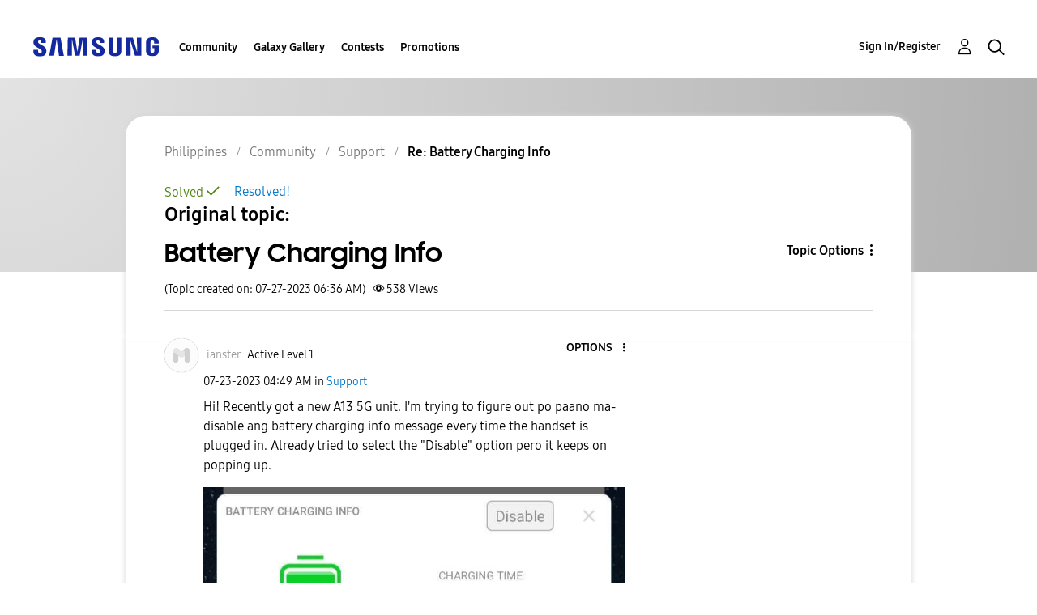

--- FILE ---
content_type: text/html;charset=UTF-8
request_url: https://r1.community.samsung.com/t5/support/battery-charging-info/m-p/22831297/highlight/true
body_size: 29261
content:
<!DOCTYPE html><html prefix="og: http://ogp.me/ns#" dir="ltr" lang="en" class="no-js">
	<head>
	
	<title>
	Solved: Re: Battery Charging Info - Samsung Members
</title>
	
	
	<meta http-equiv="X-UA-Compatible" content="IE=edge" />
<link rel="icon" href="https://r1.community.samsung.com/html/@8B6DFB3BE2C6F09AC60BA0F98E517213/assets/favicon.ico" type="image/x-icon" />
<link rel="shortcut icon" href="https://r1.community.samsung.com/html/@8B6DFB3BE2C6F09AC60BA0F98E517213/assets/favicon.ico" type="image/x-icon" />
<meta name="naver-site-verification" content="059a37aae925db2a993a1fb8a4aa5d8fca3b7542" />


	
	
	
	<meta content="I also think it's a third party app because of the Ad sign below the charging info. But the unit is new so I don't know which third party app causes" name="description"/><meta content="width=device-width, initial-scale=1.0, user-scalable=yes" name="viewport"/><meta content="2023-07-27T06:41:46-07:00" itemprop="dateModified"/><meta content="text/html; charset=UTF-8" http-equiv="Content-Type"/><link href="https://r1.community.samsung.com/t5/support/battery-charging-info/td-p/22783831" rel="canonical"/>
	<meta content="691" property="og:image:width"/><meta content="https://r1.community.samsung.com/t5/image/serverpage/image-id/6963480iD52309623D96F071?v=v2" property="og:image"/><meta content="https://r1.community.samsung.com/t5/user/viewprofilepage/user-id/107400041" property="article:author"/><meta content="article" property="og:type"/><meta content="555" property="og:image:height"/><meta content="https://r1.community.samsung.com/t5/support/battery-charging-info/td-p/22783831" property="og:url"/><meta content="Support" property="article:section"/><meta content="I also think it's a third party app because of the Ad sign below the charging info. But the unit is new so I don't know which third party app causes the notification.    Nevertheless, thank you very much for taking the time to comment on this.  " property="og:description"/><meta content="2023-07-27T13:36:08.948Z" property="article:published_time"/><meta content="2023-07-27T06:41:46-07:00" property="article:modified_time"/><meta content="Re: Battery Charging Info" property="og:title"/>
	
	
		<link class="lia-link-navigation hidden live-links" title="topic Re: Battery Charging Info in Support" type="application/rss+xml" rel="alternate" id="link" href="/isuuy43828/rss/message?board.id=ask-sam&amp;message.id=10559"></link>
	

	
	
	    
            	<link href="/skins/6768793/cf2403291ba3b0167c7e5a0fe3eaa366/samsunghq_skin.css" rel="stylesheet" type="text/css"/>
            
	

	
	
	
	
	<meta http-equiv="X-UA-Compatible" content="IE=edge">
<link rel="icon" href="https://r1.community.samsung.com/html/assets/faviconIII.png"/>
<link rel="apple-touch-icon" href="https://r1.community.samsung.com/html/assets/favicon-app.gif"/>
<script type="application/ld+json">
{
  "@context": "http://schema.org",
  "@type": "WebSite",
  "name" : "Samsung Community",
  "alternateName" : "Samsung Members Community",
  "url": "https://r1.community.samsung.com/",
  "potentialAction": {
    "@type": "SearchAction",
    "target": "https://r1.community.samsung.com/t5/forums/searchpage/tab/message?q={search_term_string}",
    "query-input": "required name=search_term_string"
  }
}
</script>

<!-- DEBUG Values: nodeType= board // redirectUrl: https://contents.samsungmembers.com/share/redirect.html?dl=activity/community/detail?topicId=22831297&amp;src=weptoapp // showWebToAppBanner: true // isMobile: false // deviceBrand: robot // countryForCurrentUser: us // tlcId: ph -->

<script type="text/javascript" src="/t5/scripts/A81C646A6C82440C7F8530E686C629CA/lia-scripts-head-min.js"></script><script language="javascript" type="text/javascript">
<!--
window.FileAPI = { jsPath: '/html/assets/js/vendor/ng-file-upload-shim/' };
LITHIUM.PrefetchData = {"Components":{},"commonResults":{}};
LITHIUM.DEBUG = false;
LITHIUM.CommunityJsonObject = {
  "Validation" : {
    "image.description" : {
      "min" : 0,
      "max" : 1000,
      "isoneof" : [ ],
      "type" : "string"
    },
    "tkb.toc_maximum_heading_level" : {
      "min" : 1,
      "max" : 6,
      "isoneof" : [ ],
      "type" : "integer"
    },
    "tkb.toc_heading_list_style" : {
      "min" : 0,
      "max" : 50,
      "isoneof" : [
        "disc",
        "circle",
        "square",
        "none"
      ],
      "type" : "string"
    },
    "blog.toc_maximum_heading_level" : {
      "min" : 1,
      "max" : 6,
      "isoneof" : [ ],
      "type" : "integer"
    },
    "tkb.toc_heading_indent" : {
      "min" : 5,
      "max" : 50,
      "isoneof" : [ ],
      "type" : "integer"
    },
    "blog.toc_heading_indent" : {
      "min" : 5,
      "max" : 50,
      "isoneof" : [ ],
      "type" : "integer"
    },
    "blog.toc_heading_list_style" : {
      "min" : 0,
      "max" : 50,
      "isoneof" : [
        "disc",
        "circle",
        "square",
        "none"
      ],
      "type" : "string"
    }
  },
  "User" : {
    "settings" : {
      "imageupload.legal_file_extensions" : "*.jpg;*.JPG;*.jpeg;*.JPEG;*.png;*.PNG;*.gif;*.GIF;",
      "config.enable_avatar" : true,
      "integratedprofile.show_klout_score" : true,
      "layout.sort_view_by_last_post_date" : true,
      "layout.friendly_dates_enabled" : false,
      "profileplus.allow.anonymous.scorebox" : false,
      "tkb.message_sort_default" : "topicPublishDate",
      "layout.format_pattern_date" : "MM-dd-yyyy",
      "config.require_search_before_post" : "off",
      "isUserLinked" : false,
      "integratedprofile.cta_add_topics_dismissal_timestamp" : -1,
      "layout.message_body_image_max_size" : 1000,
      "profileplus.everyone" : false,
      "integratedprofile.cta_connect_wide_dismissal_timestamp" : -1,
      "blog.toc_maximum_heading_level" : "",
      "integratedprofile.hide_social_networks" : false,
      "blog.toc_heading_indent" : "",
      "contest.entries_per_page_num" : 20,
      "layout.messages_per_page_linear" : 20,
      "integratedprofile.cta_manage_topics_dismissal_timestamp" : -1,
      "profile.shared_profile_test_group" : false,
      "integratedprofile.cta_personalized_feed_dismissal_timestamp" : -1,
      "integratedprofile.curated_feed_size" : 10,
      "contest.one_kudo_per_contest" : false,
      "integratedprofile.enable_social_networks" : false,
      "integratedprofile.my_interests_dismissal_timestamp" : -1,
      "profile.language" : "en",
      "layout.friendly_dates_max_age_days" : 31,
      "layout.threading_order" : "thread_descending",
      "blog.toc_heading_list_style" : "disc",
      "useRecService" : false,
      "layout.module_welcome" : "<h2>Welcome to the Samsung<br />\r\nMembers Community<\/h2>\r\n<p>Explore your new hub for all things Samsung and beyond. Connect with Samsung experts, super-fans, and other Community members for tips on features and how to get the most out of your Samsung product.<\/p>\r\n<a class=\"samsung-members-link\" href=\"https://www.samsung.com/ph/apps/samsung-members/\" target=\"_blank\"><span>Samsung Members: <\/span>Learn more<\/a>",
      "imageupload.max_uploaded_images_per_upload" : 30,
      "imageupload.max_uploaded_images_per_user" : 30000,
      "integratedprofile.connect_mode" : "",
      "tkb.toc_maximum_heading_level" : "",
      "tkb.toc_heading_list_style" : "disc",
      "sharedprofile.show_hovercard_score" : true,
      "config.search_before_post_scope" : "board",
      "tkb.toc_heading_indent" : "",
      "p13n.cta.recommendations_feed_dismissal_timestamp" : -1,
      "imageupload.max_file_size" : 20480,
      "layout.show_batch_checkboxes" : false,
      "integratedprofile.cta_connect_slim_dismissal_timestamp" : -1
    },
    "isAnonymous" : true,
    "policies" : {
      "image-upload.process-and-remove-exif-metadata" : true
    },
    "registered" : false,
    "emailRef" : "",
    "id" : -1,
    "login" : "Anonymous"
  },
  "Server" : {
    "communityPrefix" : "/isuuy43828",
    "nodeChangeTimeStamp" : 1768957810348,
    "tapestryPrefix" : "/t5",
    "deviceMode" : "DESKTOP",
    "responsiveDeviceMode" : "DESKTOP",
    "membershipChangeTimeStamp" : "0",
    "version" : "25.3",
    "branch" : "25.3-release",
    "showTextKeys" : false
  },
  "Config" : {
    "phase" : "prod",
    "integratedprofile.cta.reprompt.delay" : 30,
    "profileplus.tracking" : {
      "profileplus.tracking.enable" : false,
      "profileplus.tracking.click.enable" : false,
      "profileplus.tracking.impression.enable" : false
    },
    "app.revision" : "2505141626-s6aebf80139-b103",
    "navigation.manager.community.structure.limit" : "1000"
  },
  "Activity" : {
    "Results" : [ ]
  },
  "NodeContainer" : {
    "viewHref" : "https://r1.community.samsung.com/t5/community/ct-p/ph-community",
    "description" : "",
    "id" : "ph-community",
    "shortTitle" : "Community",
    "title" : "Community",
    "nodeType" : "category"
  },
  "Page" : {
    "skins" : [
      "samsunghq_skin",
      "samsung_base_skin",
      "theme_support",
      "theme_base",
      "responsive_peak"
    ],
    "authUrls" : {
      "loginUrl" : "/t5/custom/page/page-id/SsoLoginPage?referer=https%3A%2F%2Fr1.community.samsung.com%2Ft5%2Fsupport%2Fbattery-charging-info%2Fm-p%2F22831297%2Fhighlight%2Ftrue",
      "loginUrlNotRegistered" : "/t5/custom/page/page-id/SsoLoginPage?redirectreason=notregistered&referer=https%3A%2F%2Fr1.community.samsung.com%2Ft5%2Fsupport%2Fbattery-charging-info%2Fm-p%2F22831297%2Fhighlight%2Ftrue",
      "loginUrlNotRegisteredDestTpl" : "/t5/custom/page/page-id/SsoLoginPage?redirectreason=notregistered&referer=%7B%7BdestUrl%7D%7D"
    },
    "name" : "ForumTopicPage",
    "rtl" : false,
    "object" : {
      "viewHref" : "/t5/support/battery-charging-info/td-p/22783831",
      "subject" : "Battery Charging Info",
      "id" : 22783831,
      "page" : "ForumTopicPage",
      "type" : "Thread"
    }
  },
  "WebTracking" : {
    "Activities" : { },
    "path" : "Community:Samsung Members Community/Category:Philippines/Category:Community/Board:Support/Message:Re: Battery Charging Info"
  },
  "Feedback" : {
    "targeted" : { }
  },
  "Seo" : {
    "markerEscaping" : {
      "pathElement" : {
        "prefix" : "@",
        "match" : "^[0-9][0-9]$"
      },
      "enabled" : false
    }
  },
  "TopLevelNode" : {
    "viewHref" : "https://r1.community.samsung.com/t5/philippines/ct-p/ph",
    "description" : "",
    "id" : "ph",
    "shortTitle" : "Philippines",
    "title" : "Philippines",
    "nodeType" : "category"
  },
  "Community" : {
    "viewHref" : "https://r1.community.samsung.com/",
    "integratedprofile.lang_code" : "en",
    "integratedprofile.country_code" : "US",
    "id" : "isuuy43828",
    "shortTitle" : "Samsung Members Community",
    "title" : "Samsung Members"
  },
  "CoreNode" : {
    "conversationStyle" : "forum",
    "viewHref" : "https://r1.community.samsung.com/t5/support/bd-p/ask-sam",
    "settings" : { },
    "description" : "Need help for your Samsung products? Discuss here!",
    "id" : "ask-sam",
    "shortTitle" : "Support",
    "title" : "Support",
    "nodeType" : "Board",
    "ancestors" : [
      {
        "viewHref" : "https://r1.community.samsung.com/t5/community/ct-p/ph-community",
        "description" : "",
        "id" : "ph-community",
        "shortTitle" : "Community",
        "title" : "Community",
        "nodeType" : "category"
      },
      {
        "viewHref" : "https://r1.community.samsung.com/t5/philippines/ct-p/ph",
        "description" : "",
        "id" : "ph",
        "shortTitle" : "Philippines",
        "title" : "Philippines",
        "nodeType" : "category"
      },
      {
        "viewHref" : "https://r1.community.samsung.com/",
        "description" : "",
        "id" : "isuuy43828",
        "shortTitle" : "Samsung Members Community",
        "title" : "Samsung Members",
        "nodeType" : "Community"
      }
    ]
  }
};
LITHIUM.Components.RENDER_URL = "/t5/util/componentrenderpage/component-id/#{component-id}?render_behavior=raw";
LITHIUM.Components.ORIGINAL_PAGE_NAME = 'forums/v5/ForumTopicPage';
LITHIUM.Components.ORIGINAL_PAGE_ID = 'ForumTopicPage';
LITHIUM.Components.ORIGINAL_PAGE_CONTEXT = '[base64]..';
LITHIUM.Css = {
  "BASE_DEFERRED_IMAGE" : "lia-deferred-image",
  "BASE_BUTTON" : "lia-button",
  "BASE_SPOILER_CONTAINER" : "lia-spoiler-container",
  "BASE_TABS_INACTIVE" : "lia-tabs-inactive",
  "BASE_TABS_ACTIVE" : "lia-tabs-active",
  "BASE_AJAX_REMOVE_HIGHLIGHT" : "lia-ajax-remove-highlight",
  "BASE_FEEDBACK_SCROLL_TO" : "lia-feedback-scroll-to",
  "BASE_FORM_FIELD_VALIDATING" : "lia-form-field-validating",
  "BASE_FORM_ERROR_TEXT" : "lia-form-error-text",
  "BASE_FEEDBACK_INLINE_ALERT" : "lia-panel-feedback-inline-alert",
  "BASE_BUTTON_OVERLAY" : "lia-button-overlay",
  "BASE_TABS_STANDARD" : "lia-tabs-standard",
  "BASE_AJAX_INDETERMINATE_LOADER_BAR" : "lia-ajax-indeterminate-loader-bar",
  "BASE_AJAX_SUCCESS_HIGHLIGHT" : "lia-ajax-success-highlight",
  "BASE_CONTENT" : "lia-content",
  "BASE_JS_HIDDEN" : "lia-js-hidden",
  "BASE_AJAX_LOADER_CONTENT_OVERLAY" : "lia-ajax-loader-content-overlay",
  "BASE_FORM_FIELD_SUCCESS" : "lia-form-field-success",
  "BASE_FORM_WARNING_TEXT" : "lia-form-warning-text",
  "BASE_FORM_FIELDSET_CONTENT_WRAPPER" : "lia-form-fieldset-content-wrapper",
  "BASE_AJAX_LOADER_OVERLAY_TYPE" : "lia-ajax-overlay-loader",
  "BASE_FORM_FIELD_ERROR" : "lia-form-field-error",
  "BASE_SPOILER_CONTENT" : "lia-spoiler-content",
  "BASE_FORM_SUBMITTING" : "lia-form-submitting",
  "BASE_EFFECT_HIGHLIGHT_START" : "lia-effect-highlight-start",
  "BASE_FORM_FIELD_ERROR_NO_FOCUS" : "lia-form-field-error-no-focus",
  "BASE_EFFECT_HIGHLIGHT_END" : "lia-effect-highlight-end",
  "BASE_SPOILER_LINK" : "lia-spoiler-link",
  "FACEBOOK_LOGOUT" : "lia-component-users-action-logout",
  "BASE_DISABLED" : "lia-link-disabled",
  "FACEBOOK_SWITCH_USER" : "lia-component-admin-action-switch-user",
  "BASE_FORM_FIELD_WARNING" : "lia-form-field-warning",
  "BASE_AJAX_LOADER_FEEDBACK" : "lia-ajax-loader-feedback",
  "BASE_AJAX_LOADER_OVERLAY" : "lia-ajax-loader-overlay",
  "BASE_LAZY_LOAD" : "lia-lazy-load"
};
LITHIUM.noConflict = true;
LITHIUM.useCheckOnline = false;
LITHIUM.RenderedScripts = [
  "jquery.scrollTo.js",
  "DropDownMenu.js",
  "InlineMessageReplyContainer.js",
  "SearchForm.js",
  "MessageViewDisplay.js",
  "jquery.iframe-shim-1.0.js",
  "jquery.ajax-cache-response-1.0.js",
  "EarlyEventCapture.js",
  "ElementQueries.js",
  "MessageMediaSnippet.js",
  "LiModernizr.js",
  "jquery.position-toggle-1.0.js",
  "Sandbox.js",
  "AjaxSupport.js",
  "Forms.js",
  "jquery.tools.tooltip-1.2.6.js",
  "InlineMessageReplyEditor.js",
  "jquery.ui.position.js",
  "Placeholder.js",
  "jquery.json-2.6.0.js",
  "Namespace.js",
  "jquery.iframe-transport.js",
  "Lithium.js",
  "Globals.js",
  "jquery.ui.mouse.js",
  "jquery.function-utils-1.0.js",
  "jquery.fileupload.js",
  "jquery.lithium-selector-extensions.js",
  "DataHandler.js",
  "Text.js",
  "AjaxFeedback.js",
  "jquery.ui.widget.js",
  "Auth.js",
  "SpoilerToggle.js",
  "Components.js",
  "HelpIcon.js",
  "NoConflict.js",
  "UserNavigation2.js",
  "MessageBodyDisplay.js",
  "DropDownMenuVisibilityHandler.js",
  "prism.js",
  "PartialRenderProxy.js",
  "ResizeSensor.js",
  "Tooltip.js",
  "jquery.viewport-1.0.js",
  "Loader.js",
  "ElementMethods.js",
  "jquery.ui.resizable.js",
  "jquery.blockui.js",
  "jquery.css-data-1.0.js",
  "Events.js",
  "SearchAutoCompleteToggle.js",
  "InlineMessageEditor.js",
  "ActiveCast3.js",
  "OoyalaPlayer.js",
  "jquery.placeholder-2.0.7.js",
  "jquery.ui.draggable.js",
  "AutoComplete.js",
  "jquery.hoverIntent-r6.js",
  "jquery.tmpl-1.1.1.js",
  "jquery.delayToggle-1.0.js",
  "jquery.clone-position-1.0.js",
  "jquery.effects.core.js",
  "jquery.effects.slide.js",
  "InformationBox.js",
  "jquery.appear-1.1.1.js",
  "Throttle.js",
  "PolyfillsAll.js",
  "json2.js",
  "LazyLoadComponent.js",
  "jquery.ui.core.js",
  "Cache.js",
  "jquery.autocomplete.js",
  "Video.js",
  "jquery.ui.dialog.js",
  "DeferredImages.js",
  "jquery.js",
  "ForceLithiumJQuery.js"
];// -->
</script><script type="text/javascript" src="/t5/scripts/D60EB96AE5FF670ED274F16ABB044ABD/lia-scripts-head-min.js"></script></head>
	<body class="lia-board lia-user-status-anonymous ForumTopicPage lia-body" id="lia-body">
	
	
	<div id="FCD-209-7" class="ServiceNodeInfoHeader">
</div>
	
	
	
	

	<div class="lia-page">
		<center>
			
				
					
	
	<div class="MinimumWidthContainer">
		<div class="min-width-wrapper">
			<div class="min-width">		
				
						<div class="lia-content">
                            
							
							
							
		
	<div class="lia-quilt lia-quilt-forum-topic-page lia-quilt-layout-two-column-main-side lia-top-quilt lia-forum-topic-page-gte-5">
	<div class="lia-quilt-row lia-quilt-row-header">
		<div class="lia-quilt-column lia-quilt-column-24 lia-quilt-column-single lia-quilt-column-common-header">
			<div class="lia-quilt-column-alley lia-quilt-column-alley-single">
	
		
			<div class="lia-quilt lia-quilt-header lia-quilt-layout-samsung-header lia-component-quilt-header">
	<div class="lia-quilt-row lia-quilt-row-main-row">
		<div class="lia-quilt-column lia-quilt-column-24 lia-quilt-column-single lia-quilt-column-main-header">
			<div class="lia-quilt-column-alley lia-quilt-column-alley-single">
	
		
			
<header class="samsung-global-nav-bar">
  <div class="samsung-global-nav-bar-wrapper">
    <div class="eyebrow">
        <ul>
        </ul>
    </div>
    <div class="main">
        <div class="logo">
            <a href="/t5/philippines/ct-p/ph" title="Philippines"><img src="https://r1.community.samsung.com/html/@0FD5BE38F4BD3B6F4C125F41167F184E/assets/logo_samsung.svg" title="Philippines" /></a>
        </div>
        <div class="actions">
<nav class="samsung-global-nav-bar-menu" role="navigation">
    <span class="mobile-nav-button"></span>
    <ul>
        <li class="home-link ">
          <div>
            <a href="/t5/philippines/ct-p/ph" title="Community Home">
              Community Home
            </a>
            <span class="indicator"></span>
        </li>
          <li class="has-children cols-4 depth-0">
            <div>
            <a href="/t5/community/ct-p/ph-community" title="Community">Community</a>
            <span class="indicator has-children"></span>
            </div>
              <ul class="depth-1" data-cols="4">


                  <li class="sub-header has-children">
                    <a href="/t5/smartphones/ct-p/ph-community-sp" title="Smartphones">Smartphones</a>
                      <ul class="depth2">
                            <li><a href="/t5/galaxy-z/bd-p/ph-community-sp-gf">Galaxy Z</a></li>
                            <li><a href="/t5/galaxy-s/bd-p/ph-community-sp-gs">Galaxy S</a></li>
                            <li><a href="/t5/galaxy-a/bd-p/ph-community-sp-ga">Galaxy A</a></li>
                            <li><a href="/t5/galaxy-j/bd-p/ph-community-sp-gj">Galaxy J</a></li>
                      </ul>
                  </li>
                  <li class="sub-header">
                    <a href="/t5/tablets/bd-p/ph-community-tab" title="Tablets">Tablets</a>
                  </li>
                  <li class="sub-header">
                    <a href="/t5/wearables/bd-p/ph-community-wear" title="Wearables">Wearables</a>
                  </li>
                  <li class="sub-header">
                    <a href="/t5/fitness/bd-p/fitness" title="Fitness">Fitness</a>
                  </li>
                  <li class="sub-header">
                    <a href="/t5/gaming-hub/bd-p/ph-community-gaming" title="Gaming Hub">Gaming Hub</a>
                  </li>
                  <li class="sub-header">
                    <a href="/t5/community-guidelines/bd-p/ph-community-news" title="Community Guidelines">Community Guidelines</a>
                  </li>
                  <li class="sub-header">
                    <a href="/t5/others/bd-p/ph-community-other" title="Others">Others</a>
                  </li>
                  <li class="sub-header">
                    <a href="/t5/support/bd-p/ask-sam" title="Support">Support</a>
                  </li>
                  <li class="sub-header">
                    <a href="/t5/students/bd-p/students" title="Students">Students</a>
                  </li>
                  <li class="sub-header">
                    <a href="/t5/tips-how-to/bg-p/ph-community-tips" title="Tips &amp; How-to">Tips &amp; How-to</a>
                  </li>
            </ul>
          </li>
          <li class="has-children cols-4 depth-0">
            <div>
            <a href="/t5/galaxy-gallery/ct-p/ph-gg" title="Galaxy Gallery">Galaxy Gallery</a>
            <span class="indicator has-children"></span>
            </div>
              <ul class="depth-1" data-cols="4">
                  <li class="sub-header">
                    <a href="/t5/galaxy-gallery/bd-p/ph-gg-general" title="Galaxy Gallery">Galaxy Gallery</a>
                  </li>
            </ul>
          </li>
          <li class="has-children cols-4 depth-0">
            <div>
            <a href="/t5/contests/ct-p/ph-contest" title="Contests">Contests</a>
            <span class="indicator has-children"></span>
            </div>
              <ul class="depth-1" data-cols="4">
                  <li class="sub-header">
                    <a href="/t5/galaxy-on-the-go-contest/con-p/ph-contest-galaxy-on-the-go" title="Galaxy On-the-Go Contest">Galaxy On-the-Go Contest</a>
                  </li>
            </ul>
          </li>
          <li class=" cols-4 depth-0">
            <div>
            <a href="/t5/promotions/bd-p/ph-community-promo" title="Promotions">Promotions</a>
            <span class="indicator "></span>
            </div>
          </li>
    </ul>
  </nav>            <div class="links">
                <ul>
                </ul>
            </div>
              <div class="search-inline"><div id="lia-searchformV32_8dec76a543131e" class="SearchForm lia-search-form-wrapper lia-mode-default lia-component-common-widget-search-form">
	

	
		<div class="lia-inline-ajax-feedback">
			<div class="AjaxFeedback" id="ajaxfeedback_8dec76a543131e"></div>
			
	

	

		</div>

	

	
		<div id="searchautocompletetoggle_8dec76a543131e">	
	
		

	
		<div class="lia-inline-ajax-feedback">
			<div class="AjaxFeedback" id="ajaxfeedback_8dec76a543131e_0"></div>
			
	

	

		</div>

	

	
			
            <form enctype="multipart/form-data" class="lia-form lia-form-inline SearchForm" action="https://r1.community.samsung.com/t5/forums/v5/forumtopicpage.searchformv32.form.form" method="post" id="form_8dec76a543131e" name="form_8dec76a543131e"><div class="t-invisible"><input value="board-id/ask-sam/message-id/10559/highlight/true" name="t:ac" type="hidden"></input><input value="search/contributions/page" name="t:cp" type="hidden"></input><input value="[base64]" name="lia-form-context" type="hidden"></input><input value="ForumTopicPage:board-id/ask-sam/message-id/10559/highlight/true:searchformv32.form:" name="liaFormContentKey" type="hidden"></input><input value="5DI9GWMef1Esyz275vuiiOExwpQ=:H4sIAAAAAAAAALVSTU7CQBR+krAixkj0BrptjcpCMSbERGKCSmxcm+kwlGrbqTOvFDYexRMYL8HCnXfwAG5dubDtFKxgYgu4mrzvm3w/M+/pHcphHQ4kI4L2dMo9FLYZoM09qbeJxQ4V0+XC7e/tamqyBPEChwgbh1JAjQtLIz6hPaYh8ZlEMaxplAvm2KZmEsm0hhmBhOKpzZzOlsEw8LevR5W3zZfPEqy0oJIYc+eCuAyh2rolfaI7xLN0I8rjWfWBj7CuzJvf5osmbxRN3hacMimNwHRtKSOr0XNnv/vx+FoCGPjhMRzljhNLYHrEt9kA5T08ACCsKvREoYuqxqLl8BLO84q4UcMITcG49y/QOGs1pYyESl5p6V6qwRW086rinVmoxMZsiZud/zBUTc6gmVc4kExkJafmcYG1GM9+wfIsCkf2OP54hal5EjnG54z8h0XhjfcF7wQUs5Kz0GTjU2rOjc/llTT4Au07pDOcBQAA" name="t:formdata" type="hidden"></input></div>
	
	

	

	

	
		<div class="lia-inline-ajax-feedback">
			<div class="AjaxFeedback" id="feedback_8dec76a543131e"></div>
			
	

	

		</div>

	

	

	

	


	
	<input value="5ZaO0gUmlYmj_-1" name="ticket" type="hidden"></input>
	
	<input value="form_8dec76a543131e" id="form_UIDform_8dec76a543131e" name="form_UID" type="hidden"></input>
	<input value="" id="form_instance_keyform_8dec76a543131e" name="form_instance_key" type="hidden"></input>
	
                

                
                    
                        <span class="lia-search-granularity-wrapper">
                            <select title="Search Granularity" class="lia-search-form-granularity search-granularity" aria-label="Search Granularity" id="searchGranularity_8dec76a543131e" name="searchGranularity"><option title="All community" value="ph|category">All community</option><option title="This category" value="ph-community|category">This category</option><option title="This board" selected="selected" value="ask-sam|forum-board">This board</option><option title="Users" value="user|user">Users</option></select>
                        </span>
                    
                

                <span class="lia-search-input-wrapper">
                    <span class="lia-search-input-field">
                        <span class="lia-button-wrapper lia-button-wrapper-secondary lia-button-wrapper-searchForm-action"><input value="searchForm" name="submitContextX" type="hidden"></input><input class="lia-button lia-button-secondary lia-button-searchForm-action" value="Search" id="submitContext_8dec76a543131e" name="submitContext" type="submit"></input></span>

                        <input placeholder="Search all content" aria-label="Search" title="Search" class="lia-form-type-text lia-autocomplete-input search-input lia-search-input-message" value="" id="messageSearchField_8dec76a543131e_0" name="messageSearchField" type="text"></input>
                        <input placeholder="Search all content" aria-label="Search" title="Search" class="lia-form-type-text lia-autocomplete-input search-input lia-search-input-tkb-article lia-js-hidden" value="" id="messageSearchField_8dec76a543131e_1" name="messageSearchField_0" type="text"></input>
                        

	
		<input placeholder="Enter a keyword to search within the users" ng-non-bindable="" title="Enter a user name or rank" class="lia-form-type-text UserSearchField lia-search-input-user search-input lia-js-hidden lia-autocomplete-input" aria-label="Enter a user name or rank" value="" id="userSearchField_8dec76a543131e" name="userSearchField" type="text"></input>
	

	


                        <input placeholder="Enter a keyword to search within the private messages" title="Enter a search word" class="lia-form-type-text NoteSearchField lia-search-input-note search-input lia-js-hidden lia-autocomplete-input" aria-label="Enter a search word" value="" id="noteSearchField_8dec76a543131e_0" name="noteSearchField" type="text"></input>
						<input title="Enter a search word" class="lia-form-type-text ProductSearchField lia-search-input-product search-input lia-js-hidden lia-autocomplete-input" aria-label="Enter a search word" value="" id="productSearchField_8dec76a543131e" name="productSearchField" type="text"></input>
                        <input class="lia-as-search-action-id" name="as-search-action-id" type="hidden"></input>
                    </span>
                </span>
                

                <span class="lia-cancel-search">cancel</span>

                
            
</form>
		
			<div class="search-autocomplete-toggle-link lia-js-hidden">
				<span>
					<a class="lia-link-navigation auto-complete-toggle-on lia-component-search-action-enable-auto-complete" rel="nofollow" id="enableAutoComplete_8dec76a543131e" href="https://r1.community.samsung.com/t5/forums/v5/forumtopicpage.enableautocomplete:enableautocomplete?t:ac=board-id/ask-sam/message-id/10559/highlight/true&amp;t:cp=action/contributions/searchactions&amp;ticket=5ZaO0gUmlYmj_-1">Turn on suggestions</a>					
					<span class="HelpIcon">
	<a class="lia-link-navigation help-icon lia-tooltip-trigger" role="button" aria-label="Help Icon" id="link_8dec76a543131e" href="#"><span class="lia-img-icon-help lia-fa-icon lia-fa-help lia-fa" alt="Auto-suggest helps you quickly narrow down your search results by suggesting possible matches as you type." aria-label="Help Icon" role="img" id="display_8dec76a543131e"></span></a><div role="alertdialog" class="lia-content lia-tooltip-pos-bottom-left lia-panel-tooltip-wrapper" id="link_8dec76a543131e_0-tooltip-element"><div class="lia-tooltip-arrow"></div><div class="lia-panel-tooltip"><div class="content">Auto-suggest helps you quickly narrow down your search results by suggesting possible matches as you type.</div></div></div>
</span>
				</span>
			</div>
		

	

	

	
	
	
</div>
		
	<div class="spell-check-showing-result">
		Showing results for <span class="lia-link-navigation show-results-for-link lia-link-disabled" aria-disabled="true" id="showingResult_8dec76a543131e"></span>
		

	</div>
	<div>
		
		<span class="spell-check-search-instead">
			Search instead for <a class="lia-link-navigation search-instead-for-link" rel="nofollow" id="searchInstead_8dec76a543131e" href="#"></a>
		</span>

	</div>
	<div class="spell-check-do-you-mean lia-component-search-widget-spellcheck">
		Did you mean: <a class="lia-link-navigation do-you-mean-link" rel="nofollow" id="doYouMean_8dec76a543131e" href="#"></a>
	</div>

	

	

	


	
</div></div>
        </div>
        <div class="header-user">
<a class="lia-link-navigation login-link lia-authentication-link lia-component-users-action-login" rel="nofollow" id="loginPageV2_8dec76a5f99860" href="/t5/custom/page/page-id/SsoLoginPage?referer=https%3A%2F%2Fr1.community.samsung.com%2Ft5%2Fsupport%2Fbattery-charging-info%2Fm-p%2F22831297%2Fhighlight%2Ftrue">Sign In/Register</a>          <ul role="list" id="list_8dec76a600c690" class="lia-list-standard-inline UserNavigation lia-component-common-widget-user-navigation-modern">
	
			
	
		
			
		
			
		
			
		
			<li role="listitem"><a class="lia-link-navigation registration-link lia-component-users-action-registration" rel="nofollow" id="registrationPageV2_8dec76a600c690" href="/t5/custom/page/page-id/SsoLoginPage?referer=https%3A%2F%2Fr1.community.samsung.com%2Ft5%2Fsupport%2Fbattery-charging-info%2Fm-p%2F22831297%2Fhighlight%2Ftrue">Register</a></li>
		
			<li aria-hidden="true"><span class="separator lia-component-common-widget-user-nav-separator-character">·</span></li>
		
			
		
			
		
			<li role="listitem"><a class="lia-link-navigation login-link lia-authentication-link lia-component-users-action-login" rel="nofollow" id="loginPageV2_8dec76a600c690" href="/t5/custom/page/page-id/SsoLoginPage?referer=https%3A%2F%2Fr1.community.samsung.com%2Ft5%2Fsupport%2Fbattery-charging-info%2Fm-p%2F22831297%2Fhighlight%2Ftrue">Sign In/Register</a></li>
		
			
		
			<li aria-hidden="true"><span class="separator lia-component-common-widget-user-nav-separator-character">·</span></li>
		
			
		
			
		
			<li role="listitem"><a class="lia-link-navigation faq-link lia-component-help-action-faq" id="faqPage_8dec76a600c690" href="/t5/help/faqpage">Help</a></li>
		
			
		
			
		
	
	

		
</ul></div>
          <div class="header-search">
            <img src="/html/assets/Icon_Search_24px.svg" alt="search icon">
          </div>
        </div>
    </div>
</header>


		
	
	
</div>
		</div>
	</div><div class="lia-quilt-row lia-quilt-row-hero">
		<div class="lia-quilt-column lia-quilt-column-24 lia-quilt-column-single lia-quilt-column-hero">
			<div class="lia-quilt-column-alley lia-quilt-column-alley-single">
	
		
			<div class="lia-quilt lia-quilt-forum-topic-header lia-quilt-layout-list-item lia-component-quilt-forum-topic-header">
	<div class="lia-quilt-row lia-quilt-row-top">
		<div class="lia-quilt-column lia-quilt-column-18 lia-quilt-column-left lia-quilt-column-left-content lia-mark-empty">
			
		</div><div class="lia-quilt-column lia-quilt-column-06 lia-quilt-column-right lia-quilt-column-right-content lia-mark-empty">
			
		</div>
	</div><div class="lia-quilt-row lia-quilt-row-contents">
		<div class="lia-quilt-column lia-quilt-column-24 lia-quilt-column-single lia-quilt-column-full-content">
			<div class="lia-quilt-column-alley lia-quilt-column-alley-single">
	
		<div class="custom-topic-crumb">
			
		
			<div class="BreadCrumb crumb-line lia-breadcrumb lia-component-common-widget-breadcrumb" class="BreadCrumb crumb-line lia-breadcrumb" aria-label="breadcrumbs" role="navigation">
   <ul id="list" class="lia-list-standard-inline" itemscope itemtype="http://schema.org/BreadcrumbList">
         <li class="lia-breadcrumb-node crumb" itemprop="itemListElement" itemscope itemtype="http://schema.org/ListItem">
             <a class="lia-link-navigation crumb-category lia-breadcrumb-category lia-breadcrumb-forum" itemprop="item" href="https://r1.community.samsung.com/t5/philippines/ct-p/ph">
             <span itemprop="name">Philippines</span></a>
             <meta itemprop="position" content="1" />
        </li>
        <li class="lia-breadcrumb-seperator crumb-category lia-breadcrumb-category lia-breadcrumb-forum" aria-hidden="true">
             <span class="separator">:</span>
        </li>
         <li class="lia-breadcrumb-node crumb" itemprop="itemListElement" itemscope itemtype="http://schema.org/ListItem">
             <a class="lia-link-navigation crumb-category lia-breadcrumb-category lia-breadcrumb-forum" itemprop="item" href="https://r1.community.samsung.com/t5/community/ct-p/ph-community">
             <span itemprop="name">Community</span></a>
             <meta itemprop="position" content="2" />
        </li>
        <li class="lia-breadcrumb-seperator crumb-category lia-breadcrumb-category lia-breadcrumb-forum" aria-hidden="true">
             <span class="separator">:</span>
        </li>
         <li class="lia-breadcrumb-node crumb" itemprop="itemListElement" itemscope itemtype="http://schema.org/ListItem">
             <a class="lia-link-navigation crumb-board lia-breadcrumb-board lia-breadcrumb-forum" itemprop="item" href="https://r1.community.samsung.com/t5/support/bd-p/ask-sam">
             <span itemprop="name">Support</span></a>
             <meta itemprop="position" content="3" />
        </li>
        <li class="lia-breadcrumb-seperator crumb-board lia-breadcrumb-board lia-breadcrumb-forum" aria-hidden="true">
             <span class="separator">:</span>
        </li>
        <li class="lia-breadcrumb-node crumb final-crumb">
             <span class="lia-link-navigation child-thread lia-link-disabled" itemprop="name">Re: Battery Charging Info</span>
        </li>
    </ul>
</div>

		
			
			
				
			<a class="lia-link-navigation lia-forum-topic-page-solution-link lia-component-solution-link" id="link_0" href="/t5/support/battery-charging-info/m-p/22788055#M10526">Resolved!</a>
		
			
		
		
			
			
			
				<span class="lia-thread-solved lia-component-solved-indicator">
					Solved
				</span>
			
		
		
		
	
		</div>
	
	

	
		
			
<h3>Original topic:</h3>
<div class="custom-topic-options">
<h1 class="PageTitle lia-component-common-widget-page-title">
      <span class="lia-link-navigation lia-link-disabled">
         Battery Charging Info
      </span>
   </h1><div class="lia-menu-navigation-wrapper lia-js-hidden lia-menu-action lia-component-thread-options" id="actionMenuDropDown_8dec76a6610305">	
	<div class="lia-menu-navigation">
		<div class="dropdown-default-item"><a title="Show option menu" class="lia-js-menu-opener default-menu-option lia-js-click-menu lia-link-navigation" aria-expanded="false" role="button" aria-label="Topic Options" id="dropDownLink_8dec76a6610305" href="#">Topic Options</a>
			<div class="dropdown-positioning">
				<div class="dropdown-positioning-static">
					
	<ul aria-label="Dropdown menu items" role="list" id="dropdownmenuitems_8dec76a6610305" class="lia-menu-dropdown-items">
		

	
	
		
			
		
			
		
			
		
			
		
			
		
			
		
			
		
			
		
			
		
			
		
			
		
			
		
			
		
			
		
			
		
			
		
			
		
			
		
			
		
			
		
			
		
			
		
			
		
			
		
			
		
			
		
			
		
			
		
			<li role="listitem"><a class="lia-link-navigation rss-thread-link lia-component-rss-action-thread" rel="nofollow noopener noreferrer" id="rssThread_8dec76a6610305" href="/isuuy43828/rss/message?board.id=ask-sam&amp;message.id=10559">Subscribe to RSS Feed</a></li>
		
			<li aria-hidden="true"><span class="lia-separator lia-component-common-widget-link-separator">
	<span class="lia-separator-post"></span>
	<span class="lia-separator-pre"></span>
</span></li>
		
			<li role="listitem"><span class="lia-link-navigation mark-thread-unread lia-link-disabled lia-component-forums-action-mark-thread-unread" aria-disabled="true" id="markThreadUnread_8dec76a6610305">Mark Topic as New</span></li>
		
			<li role="listitem"><span class="lia-link-navigation mark-thread-read lia-link-disabled lia-component-forums-action-mark-thread-read" aria-disabled="true" id="markThreadRead_8dec76a6610305">Mark Topic as Read</span></li>
		
			<li aria-hidden="true"><span class="lia-separator lia-component-common-widget-link-separator">
	<span class="lia-separator-post"></span>
	<span class="lia-separator-pre"></span>
</span></li>
		
			
		
			<li role="listitem"><span class="lia-link-navigation addThreadUserFloat lia-link-disabled lia-component-subscriptions-action-add-thread-user-float" aria-disabled="true" id="addThreadUserFloat_8dec76a6610305">Float this Topic for Current User</span></li>
		
			
		
			<li role="listitem"><span class="lia-link-navigation addThreadUserEmailSubscription lia-link-disabled lia-component-subscriptions-action-add-thread-user-email" aria-disabled="true" id="addThreadUserEmailSubscription_8dec76a6610305">Subscribe</span></li>
		
			<li aria-hidden="true"><span class="lia-separator lia-component-common-widget-link-separator">
	<span class="lia-separator-post"></span>
	<span class="lia-separator-pre"></span>
</span></li>
		
			
		
			
		
			
		
			
		
			<li role="listitem"><a class="lia-link-navigation print-thread lia-component-forums-action-print-thread" rel="nofollow" id="printThread_8dec76a6610305" href="/t5/forums/forumtopicprintpage/board-id/ask-sam/message-id/10559/print-single-message/false/page/1">Printer Friendly Page</a></li>
		
			
		
			
		
			
		
			
		
			
		
	
	


	</ul>

				</div>
			</div>
		</div>
	</div>
</div></div>
<div class="custom-topic-date">  (Topic created on: 07-27-2023 06:36 AM)</div>
<div class = "message-metric">

                

                <span class="metric item-views">
                    <span class="count">538</span>
                    <span class="label">Views</span>
                </span>
    </div>

    <style type="text/css">
    .custom-topic-date{
        display: inline-block;
    }
    .message-metric{
        display: inline-block;
        font-size: 14px;
        line-height: 21px;
        padding-left: 5px;
    }
    .message-metric .metric{
        margin-right: 3px;
    }
    .item-views:before {
        font-family: "SamsungCustomIcons","FontAwesome";
        content: '\e91e';
    }
    .item-replies:before {
        font-family: "SamsungCustomIcons","FontAwesome";
        content: '\e91c';
    }
    .item-kudos:before {
        font-family: "SamsungCustomIcons","FontAwesome";
        content: '\e91d';
    }
    </style>
		
			
		
			
		
	
	
</div>
		</div>
	</div>
</div>
		
	
	
</div>
		</div>
	</div><div class="lia-quilt-row lia-quilt-row-breadcrumb">
		<div class="lia-quilt-column lia-quilt-column-24 lia-quilt-column-single lia-quilt-column-breadcrumb lia-mark-empty">
			
		</div>
	</div><div class="lia-quilt-row lia-quilt-row-feedback">
		<div class="lia-quilt-column lia-quilt-column-24 lia-quilt-column-single lia-quilt-column-feedback">
			<div class="lia-quilt-column-alley lia-quilt-column-alley-single lia-mark-empty">
	
		
			
	

	

		
	
	
</div>
		</div>
	</div>
</div>
		
			
		
	
	
</div>
		</div>
	</div><div class="lia-quilt-row lia-quilt-row-main">
		<div class="lia-quilt-column lia-quilt-column-16 lia-quilt-column-left lia-quilt-column-main-content">
			<div class="lia-quilt-column-alley lia-quilt-column-alley-left">
	
		
			
			
			
				<div>
	<div class="linear-message-list message-list">

	    
	        
	        
        <div class="lia-linear-display-message-view" id="lineardisplaymessageviewwrapper">
	
	<div class="first-message lia-forum-linear-view-gte-v5">
		
	

	


		
	
		<div data-lia-message-uid="22783831" id="messageview" class="lia-panel-message message-uid-22783831">
			    <div class=" ">
<div data-lia-message-uid='22783831' class='lia-message-view-wrapper lia-js-data-messageUid-22783831 lia-component-forums-widget-message-view-two' id='messageView2_1'>
	<span id='U22783831'> </span>
	<span id='M10524'> </span>
	
	

	

	

	
		<div class='lia-inline-ajax-feedback'>
			<div class='AjaxFeedback' id='ajaxfeedback'></div>
			
	

	

		</div>

	

	
		<div class='MessageView lia-message-view-forum-message lia-message-view-display lia-row-standard-unread lia-thread-topic lia-list-row-thread-solved'>
			<span class='lia-message-state-indicator'></span>
			<div class='lia-quilt lia-quilt-forum-message lia-quilt-layout-custom-forum-topic-message'>
	<div class='lia-quilt-row lia-quilt-row-solution-header'>
		<div class='lia-quilt-column lia-quilt-column-24 lia-quilt-column-single lia-quilt-column-solution-header-content'>
			<div class='lia-quilt-column-alley lia-quilt-column-alley-single lia-mark-empty'>
	
		
			
					
		
	
				
		
	
	
</div>
		</div>
	</div><div class='lia-quilt-row lia-quilt-row-message-header'>
		<div class='lia-quilt-column lia-quilt-column-20 lia-quilt-column-left lia-quilt-column-message-header-left'>
			<div class='lia-quilt-column-alley lia-quilt-column-alley-left'>
	
		
			
					<div class='lia-message-author-avatar lia-component-author-avatar lia-component-message-view-widget-author-avatar'><div class='UserAvatar lia-user-avatar lia-component-common-widget-user-avatar'>
	
			
					<img class='lia-user-avatar-message' title='ianster' alt='ianster' id='imagedisplay' src='https://r1.community.samsung.com/t5/image/serverpage/avatar-name/comm_avata_00_default/avatar-theme/candy/avatar-collection/newAvatars/avatar-display-size/profile/version/2?xdesc=1.0'/>
					
				
		
</div></div>
				
		
	
	

	
		<div class='lia-message-author-with-avatar'>
			
		
			
	

	
			<span class='UserName lia-user-name lia-user-rank-Active-Level-1 lia-component-message-view-widget-author-username'>
				
		
		
			<a class='lia-link-navigation lia-page-link lia-user-name-link' style='color:#999999' target='_self' aria-label='View Profile of ianster' itemprop='url' id='link_1' href='https://r1.community.samsung.com/t5/user/viewprofilepage/user-id/107400041'><span class=''>ianster</span></a>
		
		
		
		
		
		
		
		
	
			</span>
		

		
			
					
		<div class='lia-message-author-rank lia-component-author-rank lia-component-message-view-widget-author-rank'>
			Active Level 1
		</div>
	
				
		
	
		</div>
	
	
</div>
		</div><div class='lia-quilt-column lia-quilt-column-04 lia-quilt-column-right lia-quilt-column-message-header-right'>
			<div class='lia-quilt-column-alley lia-quilt-column-alley-right'>
	
		
			<div class="custom-message-options">
<span class="lia-options-menu-copy">Options</span>
<div class='lia-menu-navigation-wrapper lia-js-hidden lia-menu-action lia-component-message-view-widget-action-menu' id='actionMenuDropDown'>	
	<div class='lia-menu-navigation'>
		<div class='dropdown-default-item'><a title='Show option menu' class='lia-js-menu-opener default-menu-option lia-js-click-menu lia-link-navigation' aria-expanded='false' role='button' aria-label='Show Battery Charging Info post option menu' id='dropDownLink' href='#'></a>
			<div class='dropdown-positioning'>
				<div class='dropdown-positioning-static'>
					
	<ul aria-label='Dropdown menu items' role='list' id='dropdownmenuitems' class='lia-menu-dropdown-items'>
		

	
	
		
			
		
			
		
			
		
			
		
			
		
			<li>

  <!--You are logged out or do not have permission to access this endpoint.-->
</li>
		
			<li aria-hidden='true'><span class='lia-separator lia-component-common-widget-link-separator'>
	<span class='lia-separator-post'></span>
	<span class='lia-separator-pre'></span>
</span></li>
		
			
		
			
		
			
		
			<li role='listitem'><span class='lia-link-navigation mark-message-unread lia-link-disabled lia-component-forums-action-mark-message-unread' aria-disabled='true' id='markMessageUnread'>Mark as New</span></li>
		
			
		
			
		
			
		
			<li><span class='lia-link-navigation addMessageUserBookmark lia-link-disabled lia-component-subscriptions-action-add-message-user-bookmark' aria-disabled='true' id='addMessageUserBookmark'>Bookmark</span></li>
		
			
		
			<li role='listitem'><span class='lia-link-navigation addMessageUserEmailSubscription lia-link-disabled lia-component-subscriptions-action-add-message-user-email' aria-disabled='true' id='addMessageUserEmailSubscription'>Subscribe</span></li>
		
			<li aria-hidden='true'><span class='lia-separator lia-component-common-widget-link-separator'>
	<span class='lia-separator-post'></span>
	<span class='lia-separator-pre'></span>
</span></li>
		
			<li role='listitem'><a class='lia-link-navigation rss-message-link lia-component-rss-action-message' rel='nofollow noopener noreferrer' id='rssMessage' href='https://r1.community.samsung.com/rss/message?board.id=ask-sam&amp;message.id=10524'>Subscribe to RSS Feed</a></li>
		
			<li aria-hidden='true'><span class='lia-separator lia-component-common-widget-link-separator'>
	<span class='lia-separator-post'></span>
	<span class='lia-separator-pre'></span>
</span></li>
		
			
		
			
		
			<li role='listitem'><a class='lia-link-navigation highlight-message lia-component-forums-action-highlight-message' id='highlightMessage' href='/t5/support/battery-charging-info/m-p/22783831/highlight/true#M10524'>Permalink</a></li>
		
			
		
			
		
			<li role='listitem'><a class='lia-link-navigation print-message lia-component-forums-action-print-message' rel='nofollow' id='printMessage' href='/t5/forums/forumtopicprintpage/board-id/ask-sam/message-id/10524/print-single-message/true/page/1'>Print</a></li>
		
			
		
			
		
			
		
			
		
			
		
			
		
			
		
			
		
			<li aria-hidden='true'><span class='lia-separator lia-component-common-widget-link-separator'>
	<span class='lia-separator-post'></span>
	<span class='lia-separator-pre'></span>
</span></li>
		
			<li>
<a class='lia-link-navigation report-abuse-link lia-component-forums-action-report-abuse' rel='nofollow' id='reportAbuse' href='/t5/notifications/notifymoderatorpage/message-uid/22783831'>Report Inappropriate Content</a></li>
		
			
		
			
		
			
		
			
		
	
	


	</ul>

				</div>
			</div>
		</div>
	</div>
</div></div>

		
	
	
</div>
		</div>
	</div><div class='lia-quilt-row lia-quilt-row-message-post-times'>
		<div class='lia-quilt-column lia-quilt-column-24 lia-quilt-column-single lia-quilt-column-message-post-times-content'>
			<div class='lia-quilt-column-alley lia-quilt-column-alley-single'>
	
		
			
					
		<p class='lia-message-dates lia-message-post-date lia-component-post-date-last-edited lia-component-message-view-widget-post-date-last-edited'>
			<span class="DateTime lia-message-posted-on lia-component-common-widget-date">
    

	
		
		
		<span class="local-date">‎07-23-2023</span>
	
		
		<span class="local-time">04:49 AM</span>
	
	

	
	
	
	
	
	
	
	
	
	
	
	
</span>  in&nbsp;
		</p>
	
				
		
			
					
		
			<span class='lia-message-board lia-component-board lia-component-message-view-widget-board'>
				<a class='lia-link-navigation lia-message-board-link' id='link_2' href='/t5/support/bd-p/ask-sam'>Support</a>
			</span>
		
	
				
		
	
	
</div>
		</div>
	</div><div class='lia-quilt-row lia-quilt-row-message-subject'>
		<div class='lia-quilt-column lia-quilt-column-24 lia-quilt-column-single lia-quilt-column-message-subject-content lia-mark-empty'>
			
		</div>
	</div><div class='lia-quilt-row lia-quilt-row-message-body'>
		<div class='lia-quilt-column lia-quilt-column-24 lia-quilt-column-single lia-quilt-column-message-body-content'>
			<div class='lia-quilt-column-alley lia-quilt-column-alley-single'>
	
		
			
					
		
	
				
		
			
					
		<div itemprop='text' id='bodyDisplay' class='lia-message-body lia-component-message-view-widget-body lia-component-body-signature-highlight-escalation lia-component-message-view-widget-body-signature-highlight-escalation'>
	
		<div class='lia-message-body-content'>
			
				
					
					
						<P>Hi! Recently got a new A13 5G unit. I'm trying to figure out po paano ma-disable ang battery charging info message every time the handset is plugged in. Already tried to select the "Disable" option pero it keeps on popping up.</P><P><span class="lia-inline-image-display-wrapper lia-image-align-inline" image-alt="battery charging info.jpg" style="width: 720px;"><img src="https://r1.community.samsung.com/t5/image/serverpage/image-id/6943679iB3D40706DF455783/image-size/large?v=v2&amp;px=999" role="button" title="battery charging info.jpg" alt="battery charging info.jpg" li-image-url="https://r1.community.samsung.com/t5/image/serverpage/image-id/6943679iB3D40706DF455783?v=v2" li-image-display-id="'6943679iB3D40706DF455783'" li-message-uid="'22783831'" li-messages-message-image="true" li-bindable="" class="lia-media-image" tabindex="0" li-bypass-lightbox-when-linked="true" li-use-hover-links="false" /></span></P><P>Hoping for you kind help. Thank you very much.</P>
					
				
			
			
				
			
			
				<div>
	
			<div class='lia-panel-feedback-banner-safe'>
				<p>
					
						Solved!
					
					<a class='lia-link-navigation accepted-solution-link' id='link_0_0' href='/t5/support/battery-charging-info/m-p/22788055#M10526'>Go to Solution.</a>
				</p>
			</div>
		
</div>
			
			
			
			
			
			
		</div>
		
		
	

	
	
</div>
	
				
		
			


<span class="custom-message-view-widget-tags non-author">
</span>
		
			
					
			
		
				
		
			
					
		
			<div class='lia-rating-metoo lia-component-me-too lia-component-message-view-widget-me-too'>
				
			</div>
		
	
				
		
			
					
		
	
				
		
			
					
		
	
				
		
			
					
		
			
		
	
				
		
			
					
		
	
				
		
	
	
</div>
		</div>
	</div><div class='lia-quilt-row lia-quilt-row-message-controls'>
		<div class='lia-quilt-column lia-quilt-column-07 lia-quilt-column-left lia-quilt-column-message-controls-content-left'>
			<div class='lia-quilt-column-alley lia-quilt-column-alley-left'>
	
		
			
					<div data-lia-kudos-id='22783831' id='kudosButtonV2' class='KudosButton lia-button-image-kudos-wrapper lia-component-kudos-widget-button-version-3 lia-component-kudos-widget-button-horizontal lia-component-kudos-widget-button lia-component-kudos-action lia-component-message-view-widget-kudos-action'>
	
			<div class='lia-button-image-kudos lia-button-image-kudos-horizontal lia-button-image-kudos-enabled lia-button-image-kudos-not-kudoed lia-button-image-kudos-has-kudoes lia-button-image-kudos-has-kudos lia-button'>
				
		
			
		
			
				<div class='lia-button-image-kudos-count'>
					<a class='lia-link-navigation kudos-count-link' title='Click here to see who gave likes to this post.' id='link_0_1' href='/t5/kudos/messagepage/board-id/ask-sam/message-id/10524/tab/all-users'>
						<span itemprop="upvoteCount" id="messageKudosCount_8dec76a9f422e8" class="MessageKudosCount lia-component-kudos-widget-message-kudos-count">
	
			1
		
</span><span class="lia-button-image-kudos-label lia-component-kudos-widget-kudos-count-label">
	Like
</span>
					</a>
				</div>
			
			
		

	
		
    	
		<div class='lia-button-image-kudos-give'>
			<a onclick='return LITHIUM.EarlyEventCapture(this, &#39;click&#39;, true)' class='lia-link-navigation kudos-link' role='button' data-lia-kudos-entity-uid='22783831' aria-label='Click here to give likes to this post.' title='Click here to give likes to this post.' rel='nofollow' id='kudoEntity' href='https://r1.community.samsung.com/t5/forums/v5/forumtopicpage.kudosbuttonv2.kudoentity:kudoentity/kudosable-gid/22783831?t:ac=board-id/ask-sam/message-id/10559/highlight/true&amp;t:cp=kudos/contributions/tapletcontributionspage&amp;ticket=5ZaO0gUmlYmj_-1'>
				
					
				
				
			</a>
		</div>
	
    
			</div>
		

	

	

	

    

	

	
</div>
				
		
	
	
</div>
		</div><div class='lia-quilt-column lia-quilt-column-17 lia-quilt-column-right lia-quilt-column-message-controls-content-right'>
			<div class='lia-quilt-column-alley lia-quilt-column-alley-right'>
	
		
			
		
			
		
			<div class='lia-inline-message-reply-container lia-component-messages-widget-reply-inline-button' id='inlineMessageReplyContainer'>


	
			
		
			<div id='replyWrapper' class='lia-inline-message-reply-wrapper'>
				<div id='messageActions' class='lia-message-actions'>
					<div class='lia-button-group'>
	
						<span class='lia-button-wrapper lia-button-wrapper-secondary'><a class='lia-button lia-button-secondary reply-action-link lia-action-reply iconClass lia-button-slim' aria-label='Reply to Battery Charging Info post' id='link_3' href=''>Comment</a></span>
						
					
</div>
				</div>
				<div class='lia-inline-message-reply-placeholder'></div>
			</div>
		
	
		

	

</div>
		
			
					
				
		
	
	
</div>
		</div>
	</div><div class='lia-quilt-row lia-quilt-row-message-quick-reply'>
		<div class='lia-quilt-column lia-quilt-column-24 lia-quilt-column-single lia-quilt-column-message-quick-reply-content lia-mark-empty'>
			
		</div>
	</div><div class='lia-quilt-row lia-quilt-row-message-mod-controls'>
		<div class='lia-quilt-column lia-quilt-column-12 lia-quilt-column-left lia-quilt-column-message-mod-controls-content-left'>
			<div class='lia-quilt-column-alley lia-quilt-column-alley-left lia-mark-empty'>
	
		
			
					
				
		
			
					
				
		
	
	
</div>
		</div><div class='lia-quilt-column lia-quilt-column-12 lia-quilt-column-right lia-quilt-column-message-mod-controls-content-right'>
			<div class='lia-quilt-column-alley lia-quilt-column-alley-right lia-mark-empty'>
	
		
			
					
		
	
				
		
			
					
		
	
				
		
	
	
</div>
		</div>
	</div>
</div>
		</div>
	

	

	


</div>    </div>

			
		
    
            <div class="lia-progress lia-js-hidden" id="progressBar">
                <div class="lia-progress-indeterminate"></div>
            </div>
        

	
		</div>
		
	

	

	</div>
</div>
	
            
                
            
        
        
    </div>
    
    

	

	

	

	

	

</div>
				<div class="lia-menu-bar lia-menu-bar-bottom lia-forum-topic-page-gte-5-pager lia-component-topic-message">
	<div class="lia-decoration-border-menu-bar">
		<div class="lia-decoration-border-menu-bar-top">
			<div> </div>
		</div>
		<div class="lia-decoration-border-menu-bar-content">
			<div>
				
				<div class="lia-menu-bar-buttons">
					
				</div>
				
					
						
							<div class="lia-paging-full-wrapper" id="threadnavigator_0">
	<ul class="lia-paging-full">
		
	
		
			
				<li class="lia-paging-page-previous lia-paging-page-listing lia-component-listing">
					<a class="lia-link-navigation" title="Support" id="link_4" href="/t5/support/bd-p/ask-sam/page/71">
						<span class="lia-paging-page-arrow"></span> 
						<span class="lia-paging-page-link">All forum topics</span>
					</a>
				</li>
			
		
			
				<li class="lia-paging-page-previous lia-component-previous">
					<a class="lia-link-navigation" title="New update" id="link_0_2" href="/t5/support/new-update/td-p/22830982">
						<span class="lia-paging-page-arrow"></span> 
						<span class="lia-paging-page-link">Previous Topic</span>
					</a>
				</li>
			
		
			
				<li class="lia-paging-page-next lia-component-next">
					<a class="lia-link-navigation" title="How to control a Samsung TV without a Remote | Samsung Customer Service" id="link_5" href="/t5/support/how-to-control-a-samsung-tv-without-a-remote-samsung-customer/td-p/22828598">
						<span class="lia-paging-page-link">Next Topic</span>
						<span class="lia-paging-page-arrow"></span>
					</a>
				</li>		
			
		
	
	

	</ul>
</div>
						
					
				
				
					
				
			</div>
		</div>
		<div class="lia-decoration-border-menu-bar-bottom">
			<div> </div>
		</div>
	</div>
</div>
				
			
		
		
			
		
	
	

	
		<div class="reply-count-paging">
			
		
			
			
	<div class="lia-text lia-forum-topic-page-reply-count lia-discussion-page-sub-section-header lia-component-reply-count-conditional">
		4 REPLIES <span class="lia-hidden" itemprop="answerCount">4</span>
	</div>

		
		
			
			
			
		
		
		
	
		</div>
	
	

	
		
			
			
			
				<div class='lia-component-message-list-detail-with-inline-editors'>
	<div class='linear-message-list message-list'>

	    
			
            
                
                    
        <div class='lia-linear-display-message-view' id='lineardisplaymessageviewwrapper_0'>
	
	<div class='first-message lia-forum-linear-view-gte-v5'>
		
	

	


		
	
		<div data-lia-message-uid='22788055' id='messageview_0' class='lia-panel-message message-uid-22788055'>
			    <div class="custom-reply ">
<div data-lia-message-uid='22788055' class='lia-message-view-wrapper lia-js-data-messageUid-22788055 lia-component-forums-widget-message-view-two' id='messageView2_1_0'>
	<span id='U22788055'> </span>
	<span id='M10526'> </span>
	
	

	

	

	
		<div class='lia-inline-ajax-feedback'>
			<div class='AjaxFeedback' id='ajaxfeedback_0'></div>
			
	

	

		</div>

	

	
		<div class='MessageView lia-message-view-forum-message lia-message-view-display lia-row-standard-unread lia-thread-reply lia-list-row-thread-solved lia-accepted-solution'>
			<span class='lia-message-state-indicator'></span>
			<div class='lia-quilt lia-quilt-forum-message lia-quilt-layout-custom-forum-topic-message'>
	<div class='lia-quilt-row lia-quilt-row-solution-header'>
		<div class='lia-quilt-column lia-quilt-column-24 lia-quilt-column-single lia-quilt-column-solution-header-content'>
			<div class='lia-quilt-column-alley lia-quilt-column-alley-single'>
	
		
			
					
		
			<span class='solution-text lia-component-solution-info lia-component-message-view-widget-solution-info'>Solution</span>
		
	
				
		
	
	
</div>
		</div>
	</div><div class='lia-quilt-row lia-quilt-row-message-header'>
		<div class='lia-quilt-column lia-quilt-column-20 lia-quilt-column-left lia-quilt-column-message-header-left'>
			<div class='lia-quilt-column-alley lia-quilt-column-alley-left'>
	
		
			
					<div class='lia-message-author-avatar lia-component-author-avatar lia-component-message-view-widget-author-avatar'><div class='UserAvatar lia-user-avatar lia-component-common-widget-user-avatar'>
	
			
					<img class='lia-user-avatar-message' title='dorefrain' alt='dorefrain' id='imagedisplay_0' src='/t5/image/serverpage/image-id/6861458iF910EFECF95764BC/image-dimensions/50x50/constrain-image/false?v=v2'/>
					
				
		
</div></div>
				
		
	
	

	
		<div class='lia-message-author-with-avatar'>
			
		
			
	

	
			<span class='UserName lia-user-name lia-user-rank-Active-Level-7 lia-component-message-view-widget-author-username'>
				
		
		
			<a class='lia-link-navigation lia-page-link lia-user-name-link' style='color:#999999' target='_self' aria-label='View Profile of dorefrain' itemprop='url' id='link_6' href='https://r1.community.samsung.com/t5/user/viewprofilepage/user-id/19217608'><span class=''>dorefrain</span></a>
		
		
		
		
		
		
		
		
	
			</span>
		

		
			
					
		<div class='lia-message-author-rank lia-component-author-rank lia-component-message-view-widget-author-rank'>
			Active Level 7
		</div>
	
				
		
	
		</div>
	
	
</div>
		</div><div class='lia-quilt-column lia-quilt-column-04 lia-quilt-column-right lia-quilt-column-message-header-right'>
			<div class='lia-quilt-column-alley lia-quilt-column-alley-right'>
	
		
			<div class="custom-message-options">
<span class="lia-options-menu-copy">Options</span>
<div class='lia-menu-navigation-wrapper lia-js-hidden lia-menu-action lia-component-message-view-widget-action-menu' id='actionMenuDropDown_0'>	
	<div class='lia-menu-navigation'>
		<div class='dropdown-default-item'><a title='Show option menu' class='lia-js-menu-opener default-menu-option lia-js-click-menu lia-link-navigation' aria-expanded='false' role='button' aria-label='Show comment option menu' id='dropDownLink_0' href='#'></a>
			<div class='dropdown-positioning'>
				<div class='dropdown-positioning-static'>
					
	<ul aria-label='Dropdown menu items' role='list' id='dropdownmenuitems_0' class='lia-menu-dropdown-items'>
		

	
	
		
			
		
			
		
			
		
			
		
			
		
			<li>

  <!--You are logged out or do not have permission to access this endpoint.-->
</li>
		
			<li aria-hidden='true'><span class='lia-separator lia-component-common-widget-link-separator'>
	<span class='lia-separator-post'></span>
	<span class='lia-separator-pre'></span>
</span></li>
		
			
		
			
		
			
		
			<li role='listitem'><span class='lia-link-navigation mark-message-unread lia-link-disabled lia-component-forums-action-mark-message-unread' aria-disabled='true' id='markMessageUnread_0'>Mark as New</span></li>
		
			
		
			
		
			
		
			
		
			
		
			<li role='listitem'><span class='lia-link-navigation addMessageUserEmailSubscription lia-link-disabled lia-component-subscriptions-action-add-message-user-email' aria-disabled='true' id='addMessageUserEmailSubscription_0'>Subscribe</span></li>
		
			<li aria-hidden='true'><span class='lia-separator lia-component-common-widget-link-separator'>
	<span class='lia-separator-post'></span>
	<span class='lia-separator-pre'></span>
</span></li>
		
			<li role='listitem'><a class='lia-link-navigation rss-message-link lia-component-rss-action-message' rel='nofollow noopener noreferrer' id='rssMessage_0' href='https://r1.community.samsung.com/rss/message?board.id=ask-sam&amp;message.id=10526'>Subscribe to RSS Feed</a></li>
		
			<li aria-hidden='true'><span class='lia-separator lia-component-common-widget-link-separator'>
	<span class='lia-separator-post'></span>
	<span class='lia-separator-pre'></span>
</span></li>
		
			
		
			
		
			<li role='listitem'><a class='lia-link-navigation highlight-message lia-component-forums-action-highlight-message' id='highlightMessage_0' href='/t5/support/battery-charging-info/m-p/22788055/highlight/true#M10526'>Permalink</a></li>
		
			
		
			
		
			<li role='listitem'><a class='lia-link-navigation print-message lia-component-forums-action-print-message' rel='nofollow' id='printMessage_0' href='/t5/forums/forumtopicprintpage/board-id/ask-sam/message-id/10526/print-single-message/true/page/1'>Print</a></li>
		
			
		
			
		
			
		
			
		
			
		
			
		
			
		
			
		
			<li aria-hidden='true'><span class='lia-separator lia-component-common-widget-link-separator'>
	<span class='lia-separator-post'></span>
	<span class='lia-separator-pre'></span>
</span></li>
		
			<li>
<a class='lia-link-navigation report-abuse-link lia-component-forums-action-report-abuse' rel='nofollow' id='reportAbuse_0' href='/t5/notifications/notifymoderatorpage/message-uid/22788055'>Report Inappropriate Content</a></li>
		
			
		
			
		
			
		
			
		
	
	


	</ul>

				</div>
			</div>
		</div>
	</div>
</div></div>

		
	
	
</div>
		</div>
	</div><div class='lia-quilt-row lia-quilt-row-message-post-times'>
		<div class='lia-quilt-column lia-quilt-column-24 lia-quilt-column-single lia-quilt-column-message-post-times-content'>
			<div class='lia-quilt-column-alley lia-quilt-column-alley-single'>
	
		
			
					
		<p class='lia-message-dates lia-message-post-date lia-component-post-date-last-edited lia-component-message-view-widget-post-date-last-edited'>
			<span class="DateTime lia-message-posted-on lia-component-common-widget-date">
    

	
		
		
		<span class="local-date">‎07-23-2023</span>
	
		
		<span class="local-time">03:13 PM</span>
	
	

	
	
	
	
	
	
	
	
	
	
	
	
</span> (Last edited <span class="DateTime lia-message-edited-on lia-component-common-widget-date">
    

	
		
		
		<span class="local-date">‎07-23-2023</span>
	
		
		<span class="local-time">05:51 PM</span>
	
	

	
	
	
	
	
	
	
	
	
	
	
	
</span>) in&nbsp;
		</p>
	
				
		
			
					
		
			<span class='lia-message-board lia-component-board lia-component-message-view-widget-board'>
				<a class='lia-link-navigation lia-message-board-link' id='link_7' href='/t5/support/bd-p/ask-sam'>Support</a>
			</span>
		
	
				
		
	
	
</div>
		</div>
	</div><div class='lia-quilt-row lia-quilt-row-message-subject'>
		<div class='lia-quilt-column lia-quilt-column-24 lia-quilt-column-single lia-quilt-column-message-subject-content lia-mark-empty'>
			
		</div>
	</div><div class='lia-quilt-row lia-quilt-row-message-body'>
		<div class='lia-quilt-column lia-quilt-column-24 lia-quilt-column-single lia-quilt-column-message-body-content'>
			<div class='lia-quilt-column-alley lia-quilt-column-alley-single'>
	
		
			
					
		
	
				
		
			
					
		<div itemprop='text' id='bodyDisplay_0' class='lia-message-body lia-component-message-view-widget-body lia-component-body-signature-highlight-escalation lia-component-message-view-widget-body-signature-highlight-escalation'>
	
		<div class='lia-message-body-content'>
			
				
					
						<div class='lia-message-body-accepted-solution-checkmark'></div>
					
					
						I think it's a third party app. Go to App settings and uninstall it.
					
				
			
			
				
			
			
				
			
			
			
			
			
			
		</div>
		
		
	

	
	
</div>
	
				
		
			


<span class="custom-message-view-widget-tags non-author">
</span>
		
			
					
			
		
				
		
			
					
		
	
				
		
			
					
		
			<div class='lia-rating-metoo lia-component-me-too-solution lia-component-message-view-widget-me-too-solution'>
				
			</div>
		
	
				
		
			
					
		
	
				
		
			
					
		
			
		
	
				
		
			
					
		
	
				
		
	
	
</div>
		</div>
	</div><div class='lia-quilt-row lia-quilt-row-message-controls'>
		<div class='lia-quilt-column lia-quilt-column-07 lia-quilt-column-left lia-quilt-column-message-controls-content-left'>
			<div class='lia-quilt-column-alley lia-quilt-column-alley-left'>
	
		
			
					<div data-lia-kudos-id='22788055' id='kudosButtonV2_0' class='KudosButton lia-button-image-kudos-wrapper lia-component-kudos-widget-button-version-3 lia-component-kudos-widget-button-horizontal lia-component-kudos-widget-button lia-component-kudos-action lia-component-message-view-widget-kudos-action'>
	
			<div class='lia-button-image-kudos lia-button-image-kudos-horizontal lia-button-image-kudos-enabled lia-button-image-kudos-not-kudoed lia-button-image-kudos-has-kudoes lia-button-image-kudos-has-kudos lia-button'>
				
		
			
		
			
				<div class='lia-button-image-kudos-count'>
					<a class='lia-link-navigation kudos-count-link' title='Click here to see who gave likes to this post.' id='link_0_3' href='/t5/kudos/messagepage/board-id/ask-sam/message-id/10526/tab/all-users'>
						<span itemprop="upvoteCount" id="messageKudosCount_8dec76ad81f685" class="MessageKudosCount lia-component-kudos-widget-message-kudos-count">
	
			2
		
</span><span class="lia-button-image-kudos-label lia-component-kudos-widget-kudos-count-label">
	Likes
</span>
					</a>
				</div>
			
			
		

	
		
    	
		<div class='lia-button-image-kudos-give'>
			<a onclick='return LITHIUM.EarlyEventCapture(this, &#39;click&#39;, true)' class='lia-link-navigation kudos-link' role='button' data-lia-kudos-entity-uid='22788055' aria-label='Click here to give likes to this post.' title='Click here to give likes to this post.' rel='nofollow' id='kudoEntity_0' href='https://r1.community.samsung.com/t5/forums/v5/forumtopicpage.kudosbuttonv2.kudoentity:kudoentity/kudosable-gid/22788055?t:ac=board-id/ask-sam/message-id/10559/highlight/true&amp;t:cp=kudos/contributions/tapletcontributionspage&amp;ticket=5ZaO0gUmlYmj_-1'>
				
					
				
				
			</a>
		</div>
	
    
			</div>
		

	

	

	

    

	

	
</div>
				
		
	
	
</div>
		</div><div class='lia-quilt-column lia-quilt-column-17 lia-quilt-column-right lia-quilt-column-message-controls-content-right'>
			<div class='lia-quilt-column-alley lia-quilt-column-alley-right'>
	
		
			
		
			
		
			<div class='lia-inline-message-reply-container lia-component-messages-widget-reply-inline-button' id='inlineMessageReplyContainer_0'>


	
			
		
			<div id='replyWrapper_0' class='lia-inline-message-reply-wrapper'>
				<div id='messageActions_0' class='lia-message-actions'>
					<div class='lia-button-group'>
	
						<span class='lia-button-wrapper lia-button-wrapper-secondary'><a class='lia-button lia-button-secondary reply-action-link lia-action-reply iconClass lia-button-slim' aria-label='Reply to comment' id='link_8' href=''>Reply</a></span>
						
					
</div>
				</div>
				<div class='lia-inline-message-reply-placeholder'></div>
			</div>
		
	
		

	

</div>
		
			
					
				
		
	
	
</div>
		</div>
	</div><div class='lia-quilt-row lia-quilt-row-message-quick-reply'>
		<div class='lia-quilt-column lia-quilt-column-24 lia-quilt-column-single lia-quilt-column-message-quick-reply-content lia-mark-empty'>
			
		</div>
	</div><div class='lia-quilt-row lia-quilt-row-message-mod-controls'>
		<div class='lia-quilt-column lia-quilt-column-12 lia-quilt-column-left lia-quilt-column-message-mod-controls-content-left'>
			<div class='lia-quilt-column-alley lia-quilt-column-alley-left lia-mark-empty'>
	
		
			
					
				
		
			
					
				
		
	
	
</div>
		</div><div class='lia-quilt-column lia-quilt-column-12 lia-quilt-column-right lia-quilt-column-message-mod-controls-content-right'>
			<div class='lia-quilt-column-alley lia-quilt-column-alley-right lia-mark-empty'>
	
		
			
					
		
	
				
		
			
					
		
	
				
		
	
	
</div>
		</div>
	</div>
</div>
		</div>
	

	

	


</div>    </div>

			
		
    
            <div class='lia-progress lia-js-hidden' id='progressBar_0'>
                <div class='lia-progress-indeterminate'></div>
            </div>
        

	
		</div>
		
	

	

	</div>
</div>
	
                

                
				
            
                
                    
        <div class='lia-linear-display-message-view lia-message-reply-to-reply' id='lineardisplaymessageviewwrapper_1'>
	
	<div class='lia-forum-linear-view-gte-v5'>
		
	

	


		
	
		<div data-lia-message-uid='22831297' id='messageview_1' class='lia-panel-message message-uid-22831297'>
			    <div class="custom-reply custom-reply-indent custom-reply-indent-2">
<div data-lia-message-uid='22831297' class='lia-message-view-wrapper lia-js-data-messageUid-22831297 lia-component-forums-widget-message-view-two' id='messageView2_1_1'>
	<span id='U22831297'> </span>
	<span id='M10559'> </span>
	
	

	

	

	
		<div class='lia-inline-ajax-feedback'>
			<div class='AjaxFeedback' id='ajaxfeedback_1'></div>
			
	

	

		</div>

	

	
		<div class='MessageView lia-message-view-forum-message lia-message-view-display lia-row-standard-unread lia-thread-reply'>
			<span class='lia-message-state-indicator'></span>
			<div class='lia-quilt lia-quilt-forum-message lia-quilt-layout-custom-forum-topic-message'>
	<div class='lia-quilt-row lia-quilt-row-solution-header'>
		<div class='lia-quilt-column lia-quilt-column-24 lia-quilt-column-single lia-quilt-column-solution-header-content'>
			<div class='lia-quilt-column-alley lia-quilt-column-alley-single lia-mark-empty'>
	
		
			
					
		
	
				
		
	
	
</div>
		</div>
	</div><div class='lia-quilt-row lia-quilt-row-message-header'>
		<div class='lia-quilt-column lia-quilt-column-20 lia-quilt-column-left lia-quilt-column-message-header-left'>
			<div class='lia-quilt-column-alley lia-quilt-column-alley-left'>
	
		
			
					<div class='lia-message-author-avatar lia-component-author-avatar lia-component-message-view-widget-author-avatar'><div class='UserAvatar lia-user-avatar lia-component-common-widget-user-avatar'>
	
			
					<img class='lia-user-avatar-message' title='ianster' alt='ianster' id='imagedisplay_1' src='https://r1.community.samsung.com/t5/image/serverpage/avatar-name/comm_avata_00_default/avatar-theme/candy/avatar-collection/newAvatars/avatar-display-size/profile/version/2?xdesc=1.0'/>
					
				
		
</div></div>
				
		
	
	

	
		<div class='lia-message-author-with-avatar'>
			
		
			
	

	
			<span class='UserName lia-user-name lia-user-rank-Active-Level-1 lia-component-message-view-widget-author-username'>
				
		
		
			<a class='lia-link-navigation lia-page-link lia-user-name-link' style='color:#999999' target='_self' aria-label='View Profile of ianster' itemprop='url' id='link_9' href='https://r1.community.samsung.com/t5/user/viewprofilepage/user-id/107400041'><span class=''>ianster</span></a>
		
		
		
		
		
		
		
		
	
			</span>
		

		
			
					
		<div class='lia-message-author-rank lia-component-author-rank lia-component-message-view-widget-author-rank'>
			Active Level 1
		</div>
	
				
		
	
		</div>
	
	
</div>
		</div><div class='lia-quilt-column lia-quilt-column-04 lia-quilt-column-right lia-quilt-column-message-header-right'>
			<div class='lia-quilt-column-alley lia-quilt-column-alley-right'>
	
		
			<div class="custom-message-options">
<span class="lia-options-menu-copy">Options</span>
<div class='lia-menu-navigation-wrapper lia-js-hidden lia-menu-action lia-component-message-view-widget-action-menu' id='actionMenuDropDown_1'>	
	<div class='lia-menu-navigation'>
		<div class='dropdown-default-item'><a title='Show option menu' class='lia-js-menu-opener default-menu-option lia-js-click-menu lia-link-navigation' aria-expanded='false' role='button' aria-label='Show comment option menu' id='dropDownLink_1' href='#'></a>
			<div class='dropdown-positioning'>
				<div class='dropdown-positioning-static'>
					
	<ul aria-label='Dropdown menu items' role='list' id='dropdownmenuitems_1' class='lia-menu-dropdown-items'>
		

	
	
		
			
		
			
		
			
		
			
		
			
		
			<li>

  <!--You are logged out or do not have permission to access this endpoint.-->
</li>
		
			<li aria-hidden='true'><span class='lia-separator lia-component-common-widget-link-separator'>
	<span class='lia-separator-post'></span>
	<span class='lia-separator-pre'></span>
</span></li>
		
			
		
			
		
			
		
			<li role='listitem'><span class='lia-link-navigation mark-message-unread lia-link-disabled lia-component-forums-action-mark-message-unread' aria-disabled='true' id='markMessageUnread_1'>Mark as New</span></li>
		
			
		
			
		
			
		
			
		
			
		
			<li role='listitem'><span class='lia-link-navigation addMessageUserEmailSubscription lia-link-disabled lia-component-subscriptions-action-add-message-user-email' aria-disabled='true' id='addMessageUserEmailSubscription_1'>Subscribe</span></li>
		
			<li aria-hidden='true'><span class='lia-separator lia-component-common-widget-link-separator'>
	<span class='lia-separator-post'></span>
	<span class='lia-separator-pre'></span>
</span></li>
		
			<li role='listitem'><a class='lia-link-navigation rss-message-link lia-component-rss-action-message' rel='nofollow noopener noreferrer' id='rssMessage_1' href='https://r1.community.samsung.com/rss/message?board.id=ask-sam&amp;message.id=10559'>Subscribe to RSS Feed</a></li>
		
			<li aria-hidden='true'><span class='lia-separator lia-component-common-widget-link-separator'>
	<span class='lia-separator-post'></span>
	<span class='lia-separator-pre'></span>
</span></li>
		
			
		
			
		
			<li role='listitem'><a class='lia-link-navigation highlight-message lia-component-forums-action-highlight-message' id='highlightMessage_1' href='/t5/support/battery-charging-info/m-p/22831297/highlight/true#M10559'>Permalink</a></li>
		
			
		
			
		
			<li role='listitem'><a class='lia-link-navigation print-message lia-component-forums-action-print-message' rel='nofollow' id='printMessage_1' href='/t5/forums/forumtopicprintpage/board-id/ask-sam/message-id/10559/print-single-message/true/page/1'>Print</a></li>
		
			
		
			
		
			
		
			
		
			
		
			
		
			
		
			
		
			<li aria-hidden='true'><span class='lia-separator lia-component-common-widget-link-separator'>
	<span class='lia-separator-post'></span>
	<span class='lia-separator-pre'></span>
</span></li>
		
			<li>
<a class='lia-link-navigation report-abuse-link lia-component-forums-action-report-abuse' rel='nofollow' id='reportAbuse_1' href='/t5/notifications/notifymoderatorpage/message-uid/22831297'>Report Inappropriate Content</a></li>
		
			
		
			
		
			
		
			
		
	
	


	</ul>

				</div>
			</div>
		</div>
	</div>
</div></div>

		
	
	
</div>
		</div>
	</div><div class='lia-quilt-row lia-quilt-row-message-post-times'>
		<div class='lia-quilt-column lia-quilt-column-24 lia-quilt-column-single lia-quilt-column-message-post-times-content'>
			<div class='lia-quilt-column-alley lia-quilt-column-alley-single'>
	
		
			
					
		<p class='lia-message-dates lia-message-post-date lia-component-post-date-last-edited lia-component-message-view-widget-post-date-last-edited'>
			<span class="DateTime lia-message-posted-on lia-component-common-widget-date">
    

	
		
		
		<span class="local-date">‎07-27-2023</span>
	
		
		<span class="local-time">06:36 AM</span>
	
	

	
	
	
	
	
	
	
	
	
	
	
	
</span>  in&nbsp;
		</p>
	
				
		
			
					
		
			<span class='lia-message-board lia-component-board lia-component-message-view-widget-board'>
				<a class='lia-link-navigation lia-message-board-link' id='link_10' href='/t5/support/bd-p/ask-sam'>Support</a>
			</span>
		
	
				
		
	
	
</div>
		</div>
	</div><div class='lia-quilt-row lia-quilt-row-message-subject'>
		<div class='lia-quilt-column lia-quilt-column-24 lia-quilt-column-single lia-quilt-column-message-subject-content lia-mark-empty'>
			
		</div>
	</div><div class='lia-quilt-row lia-quilt-row-message-body'>
		<div class='lia-quilt-column lia-quilt-column-24 lia-quilt-column-single lia-quilt-column-message-body-content'>
			<div class='lia-quilt-column-alley lia-quilt-column-alley-single'>
	
		
			
					
		
	
				
		
			
					
		<div itemprop='text' id='bodyDisplay_1' class='lia-message-body lia-component-message-view-widget-body lia-component-body-signature-highlight-escalation lia-component-message-view-widget-body-signature-highlight-escalation'>
	
		<div class='lia-message-body-content'>
			
				
					
					
						<P>I also think it's a third party app because of the Ad sign below the charging info. But the unit is new so I don't know which third party app causes the notification.</P><P><span class="lia-inline-image-display-wrapper lia-image-align-center" image-alt="battery charging info2.jpg" style="width: 691px;"><img src="https://r1.community.samsung.com/t5/image/serverpage/image-id/6963480iD52309623D96F071/image-size/large?v=v2&amp;px=999" role="button" title="battery charging info2.jpg" alt="battery charging info2.jpg" li-image-url="https://r1.community.samsung.com/t5/image/serverpage/image-id/6963480iD52309623D96F071?v=v2" li-image-display-id="'6963480iD52309623D96F071'" li-message-uid="'22831297'" li-messages-message-image="true" li-bindable="" class="lia-media-image" tabindex="0" li-bypass-lightbox-when-linked="true" li-use-hover-links="false" /></span></P><P>&nbsp;</P><P>Nevertheless, thank you very much for taking the time to comment on this.</P><P>&nbsp;</P>
					
				
			
			
				
			
			
				
			
			
			
			
			
			
		</div>
		
		
	

	
	
</div>
	
				
		
			


<span class="custom-message-view-widget-tags non-author">
</span>
		
			
					
			
		
				
		
			
					
		
	
				
		
			
					
		
	
				
		
			
					
		
	
				
		
			
					
		
			
		
	
				
		
			
					
		
	
				
		
	
	
</div>
		</div>
	</div><div class='lia-quilt-row lia-quilt-row-message-controls'>
		<div class='lia-quilt-column lia-quilt-column-07 lia-quilt-column-left lia-quilt-column-message-controls-content-left'>
			<div class='lia-quilt-column-alley lia-quilt-column-alley-left'>
	
		
			
					<div data-lia-kudos-id='22831297' id='kudosButtonV2_1' class='KudosButton lia-button-image-kudos-wrapper lia-component-kudos-widget-button-version-3 lia-component-kudos-widget-button-horizontal lia-component-kudos-widget-button lia-component-kudos-action lia-component-message-view-widget-kudos-action'>
	
			<div class='lia-button-image-kudos lia-button-image-kudos-horizontal lia-button-image-kudos-enabled lia-button-image-kudos-not-kudoed lia-button'>
				
		
			
		
			
				<div class='lia-button-image-kudos-count'>
					<span class='lia-link-navigation kudos-count-link lia-link-disabled' aria-disabled='true' title='The total number of likes this post has received.' id='link_0_4'>
						<span itemprop="upvoteCount" id="messageKudosCount_8dec76af0f17ce" class="MessageKudosCount lia-component-kudos-widget-message-kudos-count">
	
			0
		
</span><span class="lia-button-image-kudos-label lia-component-kudos-widget-kudos-count-label">
	Likes
</span>
					</span>
				</div>
			
			
		

	
		
    	
		<div class='lia-button-image-kudos-give'>
			<a onclick='return LITHIUM.EarlyEventCapture(this, &#39;click&#39;, true)' class='lia-link-navigation kudos-link' role='button' data-lia-kudos-entity-uid='22831297' aria-label='Click here to give likes to this post.' title='Click here to give likes to this post.' rel='nofollow' id='kudoEntity_1' href='https://r1.community.samsung.com/t5/forums/v5/forumtopicpage.kudosbuttonv2.kudoentity:kudoentity/kudosable-gid/22831297?t:ac=board-id/ask-sam/message-id/10559/highlight/true&amp;t:cp=kudos/contributions/tapletcontributionspage&amp;ticket=5ZaO0gUmlYmj_-1'>
				
					
				
				
			</a>
		</div>
	
    
			</div>
		

	

	

	

    

	

	
</div>
				
		
	
	
</div>
		</div><div class='lia-quilt-column lia-quilt-column-17 lia-quilt-column-right lia-quilt-column-message-controls-content-right'>
			<div class='lia-quilt-column-alley lia-quilt-column-alley-right'>
	
		
			
		
			
		
			<div class='lia-inline-message-reply-container lia-component-messages-widget-reply-inline-button' id='inlineMessageReplyContainer_1'>


	
			
		
			<div id='replyWrapper_1' class='lia-inline-message-reply-wrapper'>
				<div id='messageActions_1' class='lia-message-actions'>
					<div class='lia-button-group'>
	
						<span class='lia-button-wrapper lia-button-wrapper-secondary'><a class='lia-button lia-button-secondary reply-action-link lia-action-reply iconClass lia-button-slim' aria-label='Reply to comment' id='link_11' href=''>Reply</a></span>
						
					
</div>
				</div>
				<div class='lia-inline-message-reply-placeholder'></div>
			</div>
		
	
		

	

</div>
		
			
					
				
		
	
	
</div>
		</div>
	</div><div class='lia-quilt-row lia-quilt-row-message-quick-reply'>
		<div class='lia-quilt-column lia-quilt-column-24 lia-quilt-column-single lia-quilt-column-message-quick-reply-content lia-mark-empty'>
			
		</div>
	</div><div class='lia-quilt-row lia-quilt-row-message-mod-controls'>
		<div class='lia-quilt-column lia-quilt-column-12 lia-quilt-column-left lia-quilt-column-message-mod-controls-content-left'>
			<div class='lia-quilt-column-alley lia-quilt-column-alley-left lia-mark-empty'>
	
		
			
					
				
		
			
					
				
		
	
	
</div>
		</div><div class='lia-quilt-column lia-quilt-column-12 lia-quilt-column-right lia-quilt-column-message-mod-controls-content-right'>
			<div class='lia-quilt-column-alley lia-quilt-column-alley-right lia-mark-empty'>
	
		
			
					
		
	
				
		
			
					
		
	
				
		
	
	
</div>
		</div>
	</div>
</div>
		</div>
	

	

	


</div>    </div>

			
		
    
            <div class='lia-progress lia-js-hidden' id='progressBar_1'>
                <div class='lia-progress-indeterminate'></div>
            </div>
        

	
		</div>
		
	

	

	</div>
</div>
	
                

                
				
            
                
                    
        <div class='lia-linear-display-message-view' id='lineardisplaymessageviewwrapper_2'>
	
	<div class='lia-forum-linear-view-gte-v5'>
		
	

	


		
	
		<div data-lia-message-uid='22791049' id='messageview_2' class='lia-panel-message message-uid-22791049'>
			    <div class="custom-reply ">
<div data-lia-message-uid='22791049' class='lia-message-view-wrapper lia-js-data-messageUid-22791049 lia-component-forums-widget-message-view-two' id='messageView2_1_2'>
	<span id='U22791049'> </span>
	<span id='M10527'> </span>
	
	

	

	

	
		<div class='lia-inline-ajax-feedback'>
			<div class='AjaxFeedback' id='ajaxfeedback_2'></div>
			
	

	

		</div>

	

	
		<div class='MessageView lia-message-view-forum-message lia-message-view-display lia-row-standard-unread lia-thread-reply'>
			<span class='lia-message-state-indicator'></span>
			<div class='lia-quilt lia-quilt-forum-message lia-quilt-layout-custom-forum-topic-message'>
	<div class='lia-quilt-row lia-quilt-row-solution-header'>
		<div class='lia-quilt-column lia-quilt-column-24 lia-quilt-column-single lia-quilt-column-solution-header-content'>
			<div class='lia-quilt-column-alley lia-quilt-column-alley-single lia-mark-empty'>
	
		
			
					
		
	
				
		
	
	
</div>
		</div>
	</div><div class='lia-quilt-row lia-quilt-row-message-header'>
		<div class='lia-quilt-column lia-quilt-column-20 lia-quilt-column-left lia-quilt-column-message-header-left'>
			<div class='lia-quilt-column-alley lia-quilt-column-alley-left'>
	
		
			
					<div class='lia-message-author-avatar lia-component-author-avatar lia-component-message-view-widget-author-avatar'><div class='UserAvatar lia-user-avatar lia-component-common-widget-user-avatar'>
	
			
					<img class='lia-user-avatar-message' title='TeamGalaxyRene' alt='TeamGalaxyRene' id='imagedisplay_2' src='/t5/image/serverpage/avatar-name/comm_avata_24/avatar-theme/candy/avatar-collection/newAvatars/avatar-display-size/message/version/2?xdesc=1.0'/>
					
				
		
</div></div>
				
		
	
	

	
		<div class='lia-message-author-with-avatar'>
			
		
			
	

	
			<span class='UserName lia-user-name lia-user-rank-Moderator lia-component-message-view-widget-author-username'>
				
		<img class='lia-user-rank-icon lia-user-rank-icon-left' title='Moderator' alt='Moderator' id='display' src='/i/rank_icons/moderator.gif'/>
		
			<a class='lia-link-navigation lia-page-link lia-user-name-link' style='color:#0066FF' target='_self' aria-label='View Profile of TeamGalaxyRene' itemprop='url' id='link_12' href='https://r1.community.samsung.com/t5/user/viewprofilepage/user-id/37095199'><span class='login-bold'>TeamGalaxyRene</span></a>
		
		
		
		
		
		
		
		
	
			</span>
		

		
			
					
		<div class='lia-message-author-rank lia-component-author-rank lia-component-message-view-widget-author-rank'>
			Moderator
		</div>
	
				
		
	
		</div>
	
	
</div>
		</div><div class='lia-quilt-column lia-quilt-column-04 lia-quilt-column-right lia-quilt-column-message-header-right'>
			<div class='lia-quilt-column-alley lia-quilt-column-alley-right'>
	
		
			<div class="custom-message-options">
<span class="lia-options-menu-copy">Options</span>
<div class='lia-menu-navigation-wrapper lia-js-hidden lia-menu-action lia-component-message-view-widget-action-menu' id='actionMenuDropDown_2'>	
	<div class='lia-menu-navigation'>
		<div class='dropdown-default-item'><a title='Show option menu' class='lia-js-menu-opener default-menu-option lia-js-click-menu lia-link-navigation' aria-expanded='false' role='button' aria-label='Show comment option menu' id='dropDownLink_2' href='#'></a>
			<div class='dropdown-positioning'>
				<div class='dropdown-positioning-static'>
					
	<ul aria-label='Dropdown menu items' role='list' id='dropdownmenuitems_2' class='lia-menu-dropdown-items'>
		

	
	
		
			
		
			
		
			
		
			
		
			
		
			<li>

  <!--You are logged out or do not have permission to access this endpoint.-->
</li>
		
			<li aria-hidden='true'><span class='lia-separator lia-component-common-widget-link-separator'>
	<span class='lia-separator-post'></span>
	<span class='lia-separator-pre'></span>
</span></li>
		
			
		
			
		
			
		
			<li role='listitem'><span class='lia-link-navigation mark-message-unread lia-link-disabled lia-component-forums-action-mark-message-unread' aria-disabled='true' id='markMessageUnread_2'>Mark as New</span></li>
		
			
		
			
		
			
		
			
		
			
		
			<li role='listitem'><span class='lia-link-navigation addMessageUserEmailSubscription lia-link-disabled lia-component-subscriptions-action-add-message-user-email' aria-disabled='true' id='addMessageUserEmailSubscription_2'>Subscribe</span></li>
		
			<li aria-hidden='true'><span class='lia-separator lia-component-common-widget-link-separator'>
	<span class='lia-separator-post'></span>
	<span class='lia-separator-pre'></span>
</span></li>
		
			<li role='listitem'><a class='lia-link-navigation rss-message-link lia-component-rss-action-message' rel='nofollow noopener noreferrer' id='rssMessage_2' href='https://r1.community.samsung.com/rss/message?board.id=ask-sam&amp;message.id=10527'>Subscribe to RSS Feed</a></li>
		
			<li aria-hidden='true'><span class='lia-separator lia-component-common-widget-link-separator'>
	<span class='lia-separator-post'></span>
	<span class='lia-separator-pre'></span>
</span></li>
		
			
		
			
		
			<li role='listitem'><a class='lia-link-navigation highlight-message lia-component-forums-action-highlight-message' id='highlightMessage_2' href='/t5/support/battery-charging-info/m-p/22791049/highlight/true#M10527'>Permalink</a></li>
		
			
		
			
		
			<li role='listitem'><a class='lia-link-navigation print-message lia-component-forums-action-print-message' rel='nofollow' id='printMessage_2' href='/t5/forums/forumtopicprintpage/board-id/ask-sam/message-id/10527/print-single-message/true/page/1'>Print</a></li>
		
			
		
			
		
			
		
			
		
			
		
			
		
			
		
			
		
			
		
			
		
			
		
			
		
			
		
			
		
	
	


	</ul>

				</div>
			</div>
		</div>
	</div>
</div></div>

		
	
	
</div>
		</div>
	</div><div class='lia-quilt-row lia-quilt-row-message-post-times'>
		<div class='lia-quilt-column lia-quilt-column-24 lia-quilt-column-single lia-quilt-column-message-post-times-content'>
			<div class='lia-quilt-column-alley lia-quilt-column-alley-single'>
	
		
			
					
		<p class='lia-message-dates lia-message-post-date lia-component-post-date-last-edited lia-component-message-view-widget-post-date-last-edited'>
			<span class="DateTime lia-message-posted-on lia-component-common-widget-date">
    

	
		
		
		<span class="local-date">‎07-23-2023</span>
	
		
		<span class="local-time">08:02 PM</span>
	
	

	
	
	
	
	
	
	
	
	
	
	
	
</span>  in&nbsp;
		</p>
	
				
		
			
					
		
			<span class='lia-message-board lia-component-board lia-component-message-view-widget-board'>
				<a class='lia-link-navigation lia-message-board-link' id='link_13' href='/t5/support/bd-p/ask-sam'>Support</a>
			</span>
		
	
				
		
	
	
</div>
		</div>
	</div><div class='lia-quilt-row lia-quilt-row-message-subject'>
		<div class='lia-quilt-column lia-quilt-column-24 lia-quilt-column-single lia-quilt-column-message-subject-content lia-mark-empty'>
			
		</div>
	</div><div class='lia-quilt-row lia-quilt-row-message-body'>
		<div class='lia-quilt-column lia-quilt-column-24 lia-quilt-column-single lia-quilt-column-message-body-content'>
			<div class='lia-quilt-column-alley lia-quilt-column-alley-single'>
	
		
			
					
		
	
				
		
			
					
		<div itemprop='text' id='bodyDisplay_2' class='lia-message-body lia-component-message-view-widget-body lia-component-body-signature-highlight-escalation lia-component-message-view-widget-body-signature-highlight-escalation'>
	
		<div class='lia-message-body-content'>
			
				
					
					
						<P>Hello there! ianster,</P>
<P>Thanks for sharing your experience here while using your beloved Samsung Galaxy A13 5G.&nbsp;<SPAN>I feel and understand why you are worried for a device that you've take care so much having issues with the annoying batter charging info.&nbsp;</SPAN><SPAN>If my device is facing similar experience, I will be annoyed&nbsp;too.&nbsp;And I'm hoping you are satisfied with the reply given by our dear Samsung member' dorefrain.</SPAN></P>
<P>Before you try out the below recommendations as to your solution, be sure to check if your device's software are updated with the latest version. Please check how to update your mobile device's software in the following order.&nbsp;</P>
<P><STRONG>Step 1.</STRONG>&nbsp;Go to&nbsp;S<STRONG>ettings&nbsp;&gt;&nbsp;Software update</STRONG>.</P>
<P><STRONG>Step 2.&nbsp;</STRONG>Tap on&nbsp;<STRONG>Download and install</STRONG>.&nbsp;</P>
<P><STRONG>Step 3</STRONG>.&nbsp;Follow the on-screen instructions.</P>
<P>&nbsp;</P>
<DIV class="cm-g-text-editor aem-GridColumn aem-GridColumn--default--12">
<DIV class="text-editor   bg-white">
<DIV class="text-editor__inner-wrap padding-top--0 padding-bottom--0 text-editor--support-box-off">
<DIV class="text-editor__inner desktop-padding-left-right--small mobile-padding-left-right--small  ">
<DIV class="text-editor__column-wrap">
<DIV class="text-editor__column ">
<P>Launching your phone in Safe Mode allows only the core applications to run on your phone enabling you to observe its performance without the impact of your third-party applications. If your device functions correctly in&nbsp;Safe Mode, it is most likely that the issue lies with a third-party application that can be uninstalled to resolve the problem.</P>
<P>&nbsp;</P>
</DIV>
</DIV>
</DIV>
</DIV>
</DIV>
</DIV>
<DIV class="su-g-border aem-GridColumn aem-GridColumn--default--12">
<DIV class="su02-border su02-border--margin-top-normal"><U><STRONG>Starting your phone in Safe Mode.</STRONG></U></DIV>
<DIV class="su02-border su02-border--margin-top-normal">&nbsp;</DIV>
<DIV class="su02-border su02-border--margin-top-normal"><U></U>Step 1.&nbsp;<STRONG><STRONG class="co29-numbering__list-headline">Turn your phone off. To do this, press and hold the<SPAN>&nbsp;</SPAN>Power<SPAN>&nbsp;</SPAN>button and tap<SPAN>&nbsp;</SPAN>Power off.</STRONG></STRONG></DIV>
<DIV class="su02-border su02-border--margin-top-normal">&nbsp;</DIV>
<DIV class="su02-border su02-border--margin-top-normal">Step 2. <STRONG class="co29-numbering__list-headline">When the Samsung logo displays, press and hold the Volume down key until the lock screen displays.</STRONG></DIV>
<DIV class="su02-border su02-border--margin-top-normal">&nbsp;</DIV>
<DIV class="su02-border su02-border--margin-top-normal">Step 3.&nbsp;<STRONG class="co29-numbering__list-headline">If done correctly, 'Safe Mode' will display on the bottom left corner of the screen. If 'Safe Mode' does not appear, repeat the steps above.</STRONG></DIV>
<DIV class="su02-border su02-border--margin-top-normal">&nbsp;</DIV>
<DIV class="su02-border su02-border--margin-top-normal">Step 4.&nbsp;<STRONG class="co29-numbering__list-headline" style="font-family: inherit;">Once you're in Safe Mode, you can remove the third-party app that is causing issues on your phone.</STRONG>
<DIV class="cm-g-numbering aem-GridColumn aem-GridColumn--default--12">
<DIV class="co29-numbering margin-top--16">
<DIV class="co29-numbering__list">
<DIV class="aem-Grid aem-Grid--12 aem-Grid--default--12 ">&nbsp;</DIV>
</DIV>
</DIV>
</DIV>
<DIV class="cm-g-image aem-GridColumn aem-GridColumn--default--12">
<DIV class="co27-image margin-top--16 align--center"><U><STRONG>Exit Safe Mode.</STRONG></U></DIV>
<DIV class="co27-image margin-top--16 align--center">&nbsp;</DIV>
<DIV class="co27-image margin-top--16 align--center">To exit Safe Mode, simply&nbsp;restart your phone&nbsp;and it will reboot normally. You can also enter Safe Mode by pressing the&nbsp;Power&nbsp;key,&nbsp;touching and holding the&nbsp;Power off&nbsp;icon, and then touching the&nbsp;Safe Mode&nbsp;icon.</DIV>
</DIV>
</DIV>
<DIV class="su02-border su02-border--margin-top-normal">&nbsp;</DIV>
<DIV class="su02-border su02-border--margin-top-normal"><A href="https://www.samsung.com/ph/support/mobile-devices/how-to-use-safe-mode-on-galaxy-mobile-devices/#:~:text=To%20do%20this%2C%20press%20and,appear%2C%20repeat%20the%20steps%20above" target="_blank" rel="nofollow noopener noreferrer">https://www.samsung.com/ph/support/mobile-devices/how-to-use-safe-mode-on-galaxy-mobile-devices/#:~:...</A>.&nbsp;</DIV>
<DIV class="su02-border su02-border--margin-top-normal">&nbsp;</DIV>
<DIV class="su02-border su02-border--margin-top-normal">&nbsp;</DIV>
<DIV class="su02-border su02-border--margin-top-normal">
<P><STRONG>For more assistance and guidance, you may&nbsp;contact us via our online Samsung Customer Care support channels below.</STRONG></P>
<P><A href="https://samsung-livechat.sprinklr.com/seao/ph/index.html" target="_blank" rel="nofollow noopener noreferrer">https://samsung-livechat.sprinklr.com/seao/ph/index.html</A>&nbsp;</P>
<DIV class="ewa-rteLine"><A href="https://www.samsung.com/ph/support/contact/#onlinesupport" target="_blank" rel="nofollow noopener noreferrer">https://www.samsung.com/ph/support/contact/#onlinesupport</A>&nbsp;&nbsp;</DIV>
<DIV class="ewa-rteLine">&nbsp;</DIV>
<DIV class="ewa-rteLine"><STRONG>Or our Samsung Customer Care direct hotline numbers below.</STRONG></DIV>
<DIV class="ewa-rteLine">&nbsp;</DIV>
<DIV class="ewa-rteLine">#GALAXY or #425299 [Mobile Phones &amp; Tablets]</DIV>
<DIV class="ewa-rteLine">Available 24/7</DIV>
<DIV class="ewa-rteLine">&nbsp;</DIV>
<DIV class="ewa-rteLine">1-800-10-7267864 [All Product, Toll Free, PLDT]</DIV>
<DIV class="ewa-rteLine">1-800-8-7267864 [All Product, Toll Free, Globe]</DIV>
<DIV class="ewa-rteLine">842 221 11 [All Product, Landline]</DIV>
<DIV class="ewa-rteLine">Daily (8:00am to 8:00pm)</DIV>
<DIV class="ewa-rteLine">&nbsp;</DIV>
<DIV class="ewa-rteLine">
<DIV class="ewa-rteLine"><STRONG>Let us know if you've found a solution by tapping "Accept as Solution" on the answer you like!</STRONG></DIV>
<DIV class="ewa-rteLine">&nbsp;</DIV>
<DIV class="ewa-rteLine"><SPAN>Stay safe and have a nice day ahead! Thanks for contacting Samsung.</SPAN></DIV>
</DIV>
</DIV>
</DIV>
					
				
			
			
				
			
			
				
			
			
			
			
			
			
		</div>
		
		
	

	
	
</div>
	
				
		
			


<span class="custom-message-view-widget-tags non-author">
</span>
		
			
					
			
		
				
		
			
					
		
	
				
		
			
					
		
	
				
		
			
					
		
	
				
		
			
					
		
			<div class='lia-media-snippet-container lia-component-media-snippet lia-component-message-view-widget-media-snippet' id='messagemediasnippetlist_2'>
	
		<div class='lia-component-forums-widget-media-snippet-loader lia-fa-spin-before lia-component-lazy-loader lia-lazy-load' id='lazyload'></div>
	
		
	
		<div class='lia-media-snippet lia-media-snippet-link lia-component-forums-widget-media-snippet' id='messageMediaSnippet_0'>
	

	
		
			<div class='lia-media-snippet-thumbnail'><a class='lia-link-navigation' target='_blank' id='link_14' href='https://www.samsung.com/ph/support/contact/#onlinesupport'><img style='width:120px;height:120px;' title='Contact Us | Samsung Official Support | Samsung Philippines' alt='Contact Us | Samsung Official Support | Samsung Philippines' id='display_0' src='https://www.samsung.com/etc.clientlibs/samsung/clientlibs/consumer/global/clientlib-common/resources/images/logo-square-letter.png'/></a></div>
		
	

	<div class='lia-media-snippet-header'>
		<div class='lia-media-snippet-title'><a class='lia-link-navigation' target='_blank' id='link_15' href='https://www.samsung.com/ph/support/contact/#onlinesupport'>Contact Us | Samsung Official Support | Samsung Philippines</a></div>
		<div class='lia-media-snippet-url'><a class='lia-link-navigation' target='_blank' id='link_0_5' href='https://www.samsung.com/ph/support/contact/#onlinesupport'>samsung.com/ph/support/contact/#onlinesupport</a></div>
	</div>
	<div class='lia-media-snippet-desc'>Get help, support and answers from our Samsung product experts and customer services team. Contact us over the phone, live chat, and socials.</div>
	
	
	
	
</div>
	
</div>
		
	
				
		
			
					
		
	
				
		
	
	
</div>
		</div>
	</div><div class='lia-quilt-row lia-quilt-row-message-controls'>
		<div class='lia-quilt-column lia-quilt-column-07 lia-quilt-column-left lia-quilt-column-message-controls-content-left'>
			<div class='lia-quilt-column-alley lia-quilt-column-alley-left'>
	
		
			
					<div data-lia-kudos-id='22791049' id='kudosButtonV2_2' class='KudosButton lia-button-image-kudos-wrapper lia-component-kudos-widget-button-version-3 lia-component-kudos-widget-button-horizontal lia-component-kudos-widget-button lia-component-kudos-action lia-component-message-view-widget-kudos-action'>
	
			<div class='lia-button-image-kudos lia-button-image-kudos-horizontal lia-button-image-kudos-enabled lia-button-image-kudos-not-kudoed lia-button-image-kudos-has-kudoes lia-button-image-kudos-has-kudos lia-button'>
				
		
			
		
			
				<div class='lia-button-image-kudos-count'>
					<a class='lia-link-navigation kudos-count-link' title='Click here to see who gave likes to this post.' id='link_0_6' href='/t5/kudos/messagepage/board-id/ask-sam/message-id/10527/tab/all-users'>
						<span itemprop="upvoteCount" id="messageKudosCount_8dec76fefdf960" class="MessageKudosCount lia-component-kudos-widget-message-kudos-count">
	
			1
		
</span><span class="lia-button-image-kudos-label lia-component-kudos-widget-kudos-count-label">
	Like
</span>
					</a>
				</div>
			
			
		

	
		
    	
		<div class='lia-button-image-kudos-give'>
			<a onclick='return LITHIUM.EarlyEventCapture(this, &#39;click&#39;, true)' class='lia-link-navigation kudos-link' role='button' data-lia-kudos-entity-uid='22791049' aria-label='Click here to give likes to this post.' title='Click here to give likes to this post.' rel='nofollow' id='kudoEntity_2' href='https://r1.community.samsung.com/t5/forums/v5/forumtopicpage.kudosbuttonv2.kudoentity:kudoentity/kudosable-gid/22791049?t:ac=board-id/ask-sam/message-id/10559/highlight/true&amp;t:cp=kudos/contributions/tapletcontributionspage&amp;ticket=5ZaO0gUmlYmj_-1'>
				
					
				
				
			</a>
		</div>
	
    
			</div>
		

	

	

	

    

	

	
</div>
				
		
	
	
</div>
		</div><div class='lia-quilt-column lia-quilt-column-17 lia-quilt-column-right lia-quilt-column-message-controls-content-right'>
			<div class='lia-quilt-column-alley lia-quilt-column-alley-right'>
	
		
			
		
			
		
			<div class='lia-inline-message-reply-container lia-component-messages-widget-reply-inline-button' id='inlineMessageReplyContainer_2'>


	
			
		
			<div id='replyWrapper_2' class='lia-inline-message-reply-wrapper'>
				<div id='messageActions_2' class='lia-message-actions'>
					<div class='lia-button-group'>
	
						<span class='lia-button-wrapper lia-button-wrapper-secondary'><a class='lia-button lia-button-secondary reply-action-link lia-action-reply iconClass lia-button-slim' aria-label='Reply to comment' id='link_16' href=''>Reply</a></span>
						
					
</div>
				</div>
				<div class='lia-inline-message-reply-placeholder'></div>
			</div>
		
	
		

	

</div>
		
			
					
				
		
	
	
</div>
		</div>
	</div><div class='lia-quilt-row lia-quilt-row-message-quick-reply'>
		<div class='lia-quilt-column lia-quilt-column-24 lia-quilt-column-single lia-quilt-column-message-quick-reply-content lia-mark-empty'>
			
		</div>
	</div><div class='lia-quilt-row lia-quilt-row-message-mod-controls'>
		<div class='lia-quilt-column lia-quilt-column-12 lia-quilt-column-left lia-quilt-column-message-mod-controls-content-left'>
			<div class='lia-quilt-column-alley lia-quilt-column-alley-left lia-mark-empty'>
	
		
			
					
				
		
			
					
				
		
	
	
</div>
		</div><div class='lia-quilt-column lia-quilt-column-12 lia-quilt-column-right lia-quilt-column-message-mod-controls-content-right'>
			<div class='lia-quilt-column-alley lia-quilt-column-alley-right lia-mark-empty'>
	
		
			
					
		
	
				
		
			
					
		
	
				
		
	
	
</div>
		</div>
	</div>
</div>
		</div>
	

	

	


</div>    </div>

			
		
    
            <div class='lia-progress lia-js-hidden' id='progressBar_2'>
                <div class='lia-progress-indeterminate'></div>
            </div>
        

	
		</div>
		
	

	

	</div>
</div>
	
                

                
				
            
                
                    
        <div class='lia-linear-display-message-view' id='lineardisplaymessageviewwrapper_3'>
	
	<div class='lia-forum-linear-view-gte-v5'>
		
	

	


		
	
		<div data-lia-message-uid='22831345' id='messageview_3' class='lia-panel-message message-uid-22831345'>
			    <div class="custom-reply ">
<div data-lia-message-uid='22831345' class='lia-message-view-wrapper lia-js-data-messageUid-22831345 lia-component-forums-widget-message-view-two' id='messageView2_1_3'>
	<span id='U22831345'> </span>
	<span id='M10560'> </span>
	
	

	

	

	
		<div class='lia-inline-ajax-feedback'>
			<div class='AjaxFeedback' id='ajaxfeedback_3'></div>
			
	

	

		</div>

	

	
		<div class='MessageView lia-message-view-forum-message lia-message-view-display lia-row-standard-unread lia-thread-reply'>
			<span class='lia-message-state-indicator'></span>
			<div class='lia-quilt lia-quilt-forum-message lia-quilt-layout-custom-forum-topic-message'>
	<div class='lia-quilt-row lia-quilt-row-solution-header'>
		<div class='lia-quilt-column lia-quilt-column-24 lia-quilt-column-single lia-quilt-column-solution-header-content'>
			<div class='lia-quilt-column-alley lia-quilt-column-alley-single lia-mark-empty'>
	
		
			
					
		
	
				
		
	
	
</div>
		</div>
	</div><div class='lia-quilt-row lia-quilt-row-message-header'>
		<div class='lia-quilt-column lia-quilt-column-20 lia-quilt-column-left lia-quilt-column-message-header-left'>
			<div class='lia-quilt-column-alley lia-quilt-column-alley-left'>
	
		
			
					<div class='lia-message-author-avatar lia-component-author-avatar lia-component-message-view-widget-author-avatar'><div class='UserAvatar lia-user-avatar lia-component-common-widget-user-avatar'>
	
			
					<img class='lia-user-avatar-message' title='ianster' alt='ianster' id='imagedisplay_3' src='https://r1.community.samsung.com/t5/image/serverpage/avatar-name/comm_avata_00_default/avatar-theme/candy/avatar-collection/newAvatars/avatar-display-size/profile/version/2?xdesc=1.0'/>
					
				
		
</div></div>
				
		
	
	

	
		<div class='lia-message-author-with-avatar'>
			
		
			
	

	
			<span class='UserName lia-user-name lia-user-rank-Active-Level-1 lia-component-message-view-widget-author-username'>
				
		
		
			<a class='lia-link-navigation lia-page-link lia-user-name-link' style='color:#999999' target='_self' aria-label='View Profile of ianster' itemprop='url' id='link_17' href='https://r1.community.samsung.com/t5/user/viewprofilepage/user-id/107400041'><span class=''>ianster</span></a>
		
		
		
		
		
		
		
		
	
			</span>
		

		
			
					
		<div class='lia-message-author-rank lia-component-author-rank lia-component-message-view-widget-author-rank'>
			Active Level 1
		</div>
	
				
		
	
		</div>
	
	
</div>
		</div><div class='lia-quilt-column lia-quilt-column-04 lia-quilt-column-right lia-quilt-column-message-header-right'>
			<div class='lia-quilt-column-alley lia-quilt-column-alley-right'>
	
		
			<div class="custom-message-options">
<span class="lia-options-menu-copy">Options</span>
<div class='lia-menu-navigation-wrapper lia-js-hidden lia-menu-action lia-component-message-view-widget-action-menu' id='actionMenuDropDown_3'>	
	<div class='lia-menu-navigation'>
		<div class='dropdown-default-item'><a title='Show option menu' class='lia-js-menu-opener default-menu-option lia-js-click-menu lia-link-navigation' aria-expanded='false' role='button' aria-label='Show comment option menu' id='dropDownLink_3' href='#'></a>
			<div class='dropdown-positioning'>
				<div class='dropdown-positioning-static'>
					
	<ul aria-label='Dropdown menu items' role='list' id='dropdownmenuitems_3' class='lia-menu-dropdown-items'>
		

	
	
		
			
		
			
		
			
		
			
		
			
		
			<li>

  <!--You are logged out or do not have permission to access this endpoint.-->
</li>
		
			<li aria-hidden='true'><span class='lia-separator lia-component-common-widget-link-separator'>
	<span class='lia-separator-post'></span>
	<span class='lia-separator-pre'></span>
</span></li>
		
			
		
			
		
			
		
			<li role='listitem'><span class='lia-link-navigation mark-message-unread lia-link-disabled lia-component-forums-action-mark-message-unread' aria-disabled='true' id='markMessageUnread_3'>Mark as New</span></li>
		
			
		
			
		
			
		
			
		
			
		
			<li role='listitem'><span class='lia-link-navigation addMessageUserEmailSubscription lia-link-disabled lia-component-subscriptions-action-add-message-user-email' aria-disabled='true' id='addMessageUserEmailSubscription_3'>Subscribe</span></li>
		
			<li aria-hidden='true'><span class='lia-separator lia-component-common-widget-link-separator'>
	<span class='lia-separator-post'></span>
	<span class='lia-separator-pre'></span>
</span></li>
		
			<li role='listitem'><a class='lia-link-navigation rss-message-link lia-component-rss-action-message' rel='nofollow noopener noreferrer' id='rssMessage_3' href='https://r1.community.samsung.com/rss/message?board.id=ask-sam&amp;message.id=10560'>Subscribe to RSS Feed</a></li>
		
			<li aria-hidden='true'><span class='lia-separator lia-component-common-widget-link-separator'>
	<span class='lia-separator-post'></span>
	<span class='lia-separator-pre'></span>
</span></li>
		
			
		
			
		
			<li role='listitem'><a class='lia-link-navigation highlight-message lia-component-forums-action-highlight-message' id='highlightMessage_3' href='/t5/support/battery-charging-info/m-p/22831345/highlight/true#M10560'>Permalink</a></li>
		
			
		
			
		
			<li role='listitem'><a class='lia-link-navigation print-message lia-component-forums-action-print-message' rel='nofollow' id='printMessage_3' href='/t5/forums/forumtopicprintpage/board-id/ask-sam/message-id/10560/print-single-message/true/page/1'>Print</a></li>
		
			
		
			
		
			
		
			
		
			
		
			
		
			
		
			
		
			<li aria-hidden='true'><span class='lia-separator lia-component-common-widget-link-separator'>
	<span class='lia-separator-post'></span>
	<span class='lia-separator-pre'></span>
</span></li>
		
			<li>
<a class='lia-link-navigation report-abuse-link lia-component-forums-action-report-abuse' rel='nofollow' id='reportAbuse_2' href='/t5/notifications/notifymoderatorpage/message-uid/22831345'>Report Inappropriate Content</a></li>
		
			
		
			
		
			
		
			
		
	
	


	</ul>

				</div>
			</div>
		</div>
	</div>
</div></div>

		
	
	
</div>
		</div>
	</div><div class='lia-quilt-row lia-quilt-row-message-post-times'>
		<div class='lia-quilt-column lia-quilt-column-24 lia-quilt-column-single lia-quilt-column-message-post-times-content'>
			<div class='lia-quilt-column-alley lia-quilt-column-alley-single'>
	
		
			
					
		<p class='lia-message-dates lia-message-post-date lia-component-post-date-last-edited lia-component-message-view-widget-post-date-last-edited'>
			<span class="DateTime lia-message-posted-on lia-component-common-widget-date">
    

	
		
		
		<span class="local-date">‎07-27-2023</span>
	
		
		<span class="local-time">06:41 AM</span>
	
	

	
	
	
	
	
	
	
	
	
	
	
	
</span>  in&nbsp;
		</p>
	
				
		
			
					
		
			<span class='lia-message-board lia-component-board lia-component-message-view-widget-board'>
				<a class='lia-link-navigation lia-message-board-link' id='link_18' href='/t5/support/bd-p/ask-sam'>Support</a>
			</span>
		
	
				
		
	
	
</div>
		</div>
	</div><div class='lia-quilt-row lia-quilt-row-message-subject'>
		<div class='lia-quilt-column lia-quilt-column-24 lia-quilt-column-single lia-quilt-column-message-subject-content lia-mark-empty'>
			
		</div>
	</div><div class='lia-quilt-row lia-quilt-row-message-body'>
		<div class='lia-quilt-column lia-quilt-column-24 lia-quilt-column-single lia-quilt-column-message-body-content'>
			<div class='lia-quilt-column-alley lia-quilt-column-alley-single'>
	
		
			
					
		
	
				
		
			
					
		<div itemprop='text' id='bodyDisplay_3' class='lia-message-body lia-component-message-view-widget-body lia-component-body-signature-highlight-escalation lia-component-message-view-widget-body-signature-highlight-escalation'>
	
		<div class='lia-message-body-content'>
			
				
					
					
						<P>Update: I tried to uninstall some pre-installed applications and the notification disappeared.</P>
					
				
			
			
				
			
			
				
			
			
			
			
			
			
		</div>
		
		
	

	
	
</div>
	
				
		
			


<span class="custom-message-view-widget-tags non-author">
</span>
		
			
					
			
		
				
		
			
					
		
	
				
		
			
					
		
	
				
		
			
					
		
	
				
		
			
					
		
			
		
	
				
		
			
					
		
	
				
		
	
	
</div>
		</div>
	</div><div class='lia-quilt-row lia-quilt-row-message-controls'>
		<div class='lia-quilt-column lia-quilt-column-07 lia-quilt-column-left lia-quilt-column-message-controls-content-left'>
			<div class='lia-quilt-column-alley lia-quilt-column-alley-left'>
	
		
			
					<div data-lia-kudos-id='22831345' id='kudosButtonV2_3' class='KudosButton lia-button-image-kudos-wrapper lia-component-kudos-widget-button-version-3 lia-component-kudos-widget-button-horizontal lia-component-kudos-widget-button lia-component-kudos-action lia-component-message-view-widget-kudos-action'>
	
			<div class='lia-button-image-kudos lia-button-image-kudos-horizontal lia-button-image-kudos-enabled lia-button-image-kudos-not-kudoed lia-button-image-kudos-has-kudoes lia-button-image-kudos-has-kudos lia-button'>
				
		
			
		
			
				<div class='lia-button-image-kudos-count'>
					<a class='lia-link-navigation kudos-count-link' title='Click here to see who gave likes to this post.' id='link_0_7' href='/t5/kudos/messagepage/board-id/ask-sam/message-id/10560/tab/all-users'>
						<span itemprop="upvoteCount" id="messageKudosCount_8dec770030e6db" class="MessageKudosCount lia-component-kudos-widget-message-kudos-count">
	
			1
		
</span><span class="lia-button-image-kudos-label lia-component-kudos-widget-kudos-count-label">
	Like
</span>
					</a>
				</div>
			
			
		

	
		
    	
		<div class='lia-button-image-kudos-give'>
			<a onclick='return LITHIUM.EarlyEventCapture(this, &#39;click&#39;, true)' class='lia-link-navigation kudos-link' role='button' data-lia-kudos-entity-uid='22831345' aria-label='Click here to give likes to this post.' title='Click here to give likes to this post.' rel='nofollow' id='kudoEntity_3' href='https://r1.community.samsung.com/t5/forums/v5/forumtopicpage.kudosbuttonv2.kudoentity:kudoentity/kudosable-gid/22831345?t:ac=board-id/ask-sam/message-id/10559/highlight/true&amp;t:cp=kudos/contributions/tapletcontributionspage&amp;ticket=5ZaO0gUmlYmj_-1'>
				
					
				
				
			</a>
		</div>
	
    
			</div>
		

	

	

	

    

	

	
</div>
				
		
	
	
</div>
		</div><div class='lia-quilt-column lia-quilt-column-17 lia-quilt-column-right lia-quilt-column-message-controls-content-right'>
			<div class='lia-quilt-column-alley lia-quilt-column-alley-right'>
	
		
			
		
			
		
			<div class='lia-inline-message-reply-container lia-component-messages-widget-reply-inline-button' id='inlineMessageReplyContainer_3'>


	
			
		
			<div id='replyWrapper_3' class='lia-inline-message-reply-wrapper'>
				<div id='messageActions_3' class='lia-message-actions'>
					<div class='lia-button-group'>
	
						<span class='lia-button-wrapper lia-button-wrapper-secondary'><a class='lia-button lia-button-secondary reply-action-link lia-action-reply iconClass lia-button-slim' aria-label='Reply to comment' id='link_19' href=''>Reply</a></span>
						
					
</div>
				</div>
				<div class='lia-inline-message-reply-placeholder'></div>
			</div>
		
	
		

	

</div>
		
			
					
				
		
	
	
</div>
		</div>
	</div><div class='lia-quilt-row lia-quilt-row-message-quick-reply'>
		<div class='lia-quilt-column lia-quilt-column-24 lia-quilt-column-single lia-quilt-column-message-quick-reply-content lia-mark-empty'>
			
		</div>
	</div><div class='lia-quilt-row lia-quilt-row-message-mod-controls'>
		<div class='lia-quilt-column lia-quilt-column-12 lia-quilt-column-left lia-quilt-column-message-mod-controls-content-left'>
			<div class='lia-quilt-column-alley lia-quilt-column-alley-left lia-mark-empty'>
	
		
			
					
				
		
			
					
				
		
	
	
</div>
		</div><div class='lia-quilt-column lia-quilt-column-12 lia-quilt-column-right lia-quilt-column-message-mod-controls-content-right'>
			<div class='lia-quilt-column-alley lia-quilt-column-alley-right lia-mark-empty'>
	
		
			
					
		
	
				
		
			
					
		
	
				
		
	
	
</div>
		</div>
	</div>
</div>
		</div>
	

	

	


</div>    </div>

			
		
    
            <div class='lia-progress lia-js-hidden' id='progressBar_3'>
                <div class='lia-progress-indeterminate'></div>
            </div>
        

	
		</div>
		
	

	

	</div>
</div>
	
                

                
				
            
        
    </div>
    
        <div class='lia-inline-message-editor lia-thread-level-00 lia-inline-message-reply lia-inline-message-editor-forums-gte5 lia-inline-reply-topic-editor' id='inlinemessagereplyeditor'>

	
			
				<div class='lia-inline-message-reply-wrapper lia-js-hidden'>
					
						<div class='lia-inline-topic'>
							
		<div class='lia-inline-topic-avatar lia-message-author-avatar'>
			<div class='UserAvatar lia-user-avatar lia-component-common-widget-user-avatar'>
	
			
				<span class='UserAvatar lia-link-navigation lia-link-disabled' aria-disabled='true' target='_blank' id='link_20'><img class='lia-img-icon-anonymous-message lia-fa-icon lia-fa-anonymous lia-fa-message lia-user-avatar-message' alt='' aria-label='Anonymous User' id='display_1' src='/skins/images/6CED2DE1590CD8B68536E5F38D026A56/responsive_peak/images/icon_anonymous_message.png'/>
					
				</span>
				
			
		
</div>
		</div>
	
							<div class='lia-inline-message-reply-prompt-wrapper lia-form lia-form-inline'>
								<input placeholder='Sorry, either you cannot reply to this topic or you have not verified your email address by clicking on the verification link in the email we sent you when you registered. If you did not receive an email from us, or need us to resend it, please visit your User Profile page.' disabled='disabled' class='lia-form-type-text lia-inline-topic-not-allowed' aria-label='Sorry, either you cannot reply to this topic or you have not verified your email address by clicking on the verification link in the email we sent you when you registered. If you did not receive an email from us, or need us to resend it, please visit your User Profile page.'></input>
								<input placeholder='Sorry, either you cannot reply to this topic or you must first verify your email address.' disabled='disabled' class='lia-form-type-text lia-inline-topic-not-allowed-mobile' aria-label='Sorry, either you cannot reply to this topic or you must first verify your email address.'></input>
							</div>
							<div>
								<div class='lia-button-group'>
	
									<button disabled='disabled' class='lia-button lia-button-primary' type='submit'>
										Post Reply
									</button>
								
</div>
							</div>
						</div>
					
				</div>
			
		
	
</div>
    
    
        
        
            
        
        
	
    

	

	

	

	

	

</div>
				
			
		
		
	
	
</div>
		</div><div class="lia-quilt-column lia-quilt-column-08 lia-quilt-column-right lia-quilt-column-side-content">
			<div class="lia-quilt-column-alley lia-quilt-column-alley-right">
	
		
			

<style type="text/css">
    #lia-body .lia-quilt-column-side-content .lia-panel.samsung-message-moderator-advisory{
        border: 1px solid #ff3333;
    }

    #lia-body .lia-quilt-column-side-content .lia-panel.samsung-message-moderator-advisory .lia-panel-heading-bar{
        background: #ffcfcf;
    }

    #lia-body .lia-quilt-column-side-content .lia-panel.samsung-message-moderator-advisory strong{
        font-size: 10px;
        color: #6e6e6e;
        text-transform: uppercase;
    }
</style>
		
			
		
			
		
	
	

	
		<div class="custom-product-banner lia-mark-empty">
			
		
			
		
	
		</div>
	
	
</div>
		</div>
	</div><div class="lia-quilt-row lia-quilt-row-footer">
		<div class="lia-quilt-column lia-quilt-column-24 lia-quilt-column-single lia-quilt-column-common-footer">
			<div class="lia-quilt-column-alley lia-quilt-column-alley-single">
	
		
			<div class="lia-quilt lia-quilt-footer lia-quilt-layout-footer lia-component-quilt-footer">
	<div class="lia-quilt-row lia-quilt-row-main">
		<div class="lia-quilt-column lia-quilt-column-24 lia-quilt-column-single lia-quilt-column-icons">
			<div class="lia-quilt-column-alley lia-quilt-column-alley-single">
	
		
			<li:common-scroll-to class="lia-component-common-widget-scroll-to" li-bindable="" li-instance="0" componentId="common.widget.scroll-to" mode="default"></li:common-scroll-to>
		
			<div class="LithiumLogo lia-component-common-widget-lithium-logo">
	<a class="lia-link-navigation lia-powered-by-khoros-logo" alt="Powered by Khoros" title="Social CRM &amp; Community Solutions Powered by Khoros" target="_blank" rel="noopener" id="link_21" href="https://khoros.com/powered-by-khoros"><img class="lia-img-powered-by-khoros lia-fa-powered lia-fa-by lia-fa-khoros" title="Social CRM &amp; Community Solutions Powered by Khoros" alt="Powered by Khoros" aria-label="Social CRM &amp; Community Solutions Powered by Khoros" id="display_2" src="/skins/images/393D0C0FDF5EAD4C025D402E1FDAE4C3/responsive_peak/images/powered_by_khoros.svg"/></a>
</div>
		
			
		
	
	
</div>
		</div>
	</div><div class="lia-quilt-row lia-quilt-row-samsung-footer">
		<div class="lia-quilt-column lia-quilt-column-24 lia-quilt-column-single lia-quilt-column-samsung-footer-content lia-mark-empty">
			
		</div>
	</div>
</div>
		
	
	
</div>
		</div>
	</div>
</div>
	

	
						</div>
					
			</div>								
		</div>
	</div>

				<footer class="samsung-footer black">
    <div class="footer-wrapper">
        <div class="row">
            <div class="col1">
            <ul>
              <li><a href="https://www.samsung.com/ph/accessibility/accessibility">Accessibility Help</a></li>
              <li><a href="https://account.samsung.com/membership/policy/terms">Terms and Conditions</a></li>
              <li><a href="https://account.samsung.com/membership/policy/privacy">Privacy</a></li>
              <li><a href="https://www.samsung.com/ph/info/legal/">Legal</a>
             </li>
            </div>
            <div class="col2">
<div class="custom-country-selection-link">
    <a href="/?change-country=true">Change Country</a>
</div>              </div>
            <div class="col3">
              <div class="copyright">Copyright&#169; 1995-2026 All Rights Reserved.</div></div>
        </div>
    </div>
</footer>

<script async src="https://r1.community.samsung.com/html/@CE5E884982F21D4E17FF639022BD9F76/assets/lazysizes.min.js"></script>

			
		</center>
	</div>
	
	
	
	
	
	
	<script type="text/javascript">
	new Image().src = ["/","b","e","a","c","o","n","/","1","3","2","5","7","3","7","1","2","6","0","5","2","_","1","7","6","8","9","5","8","3","9","2","6","2","7",".","g","i","f"].join("");
</script>
<script type="text/javascript" src="/t5/scripts/D1ADE0576DD5396F7FE224FF664AC505/lia-scripts-angularjs-min.js"></script><script language="javascript" type="text/javascript">
<!--

LITHIUM.AngularSupport.setOptions({
  "useCsp" : true,
  "useNg2" : false,
  "coreModuleDeps" : [
    "li.directives.messages.message-image",
    "li.directives.media.uploader-dialog",
    "li.directives.common.scroll-to",
    "li.directives.common.non-bindable"
  ],
  "debugEnabled" : false
});
LITHIUM.AngularSupport.initGlobal(angular);// -->
</script><script type="text/javascript" src="/t5/scripts/3DAE881313E6CD36CF7934C4E423BBE1/lia-scripts-angularjsModules-min.js"></script><script language="javascript" type="text/javascript">
<!--
LITHIUM.AngularSupport.init();LITHIUM.Globals.restoreGlobals(['define', '$', 'jQuery', 'angular']);// -->
</script><script type="text/javascript" src="/t5/scripts/C1D0FDEB5D557CE5FA1EFA105E95A13F/lia-scripts-common-min.js"></script><script type="text/javascript" src="/t5/scripts/1A95835625C632A6DA5BB7483D166168/lia-scripts-body-min.js"></script><script language="javascript" type="text/javascript">
<!--
LITHIUM.Sandbox.restore();
LITHIUM.jQuery.fn.cssData.defaults = {"dataPrefix":"lia-js-data","pairDelimeter":"-","prefixDelimeter":"-"};
LITHIUM.CommunityJsonObject.User.policies['forums.action.message-view.batch-messages.allow'] = false;
  ;(function($) {
    $(document).ready(function() {
        function updateURLParameter(url, param, paramVal){
            var newAdditionalURL = "";
            var tempArray = url.split("?");
            var baseURL = tempArray[0];
            var additionalURL = tempArray[1];
            var temp = "";
            if (additionalURL) {
                tempArray = additionalURL.split("&");
                for (var i=0; i<tempArray.length; i++){
                    if(tempArray[i].split('=')[0] != param) {
                        newAdditionalURL += temp + tempArray[i];
                        temp = "&";
                    }
                }
            }

            var rows_txt = temp + "" + param + "=" + paramVal;
            return baseURL + "?" + newAdditionalURL + rows_txt;
        }

        $(document).on("change", "#samsung-language-switcher", function(){
            var newURL = updateURLParameter(window.location.href, 'profile.language', $(this).val());
            window.location = newURL
        });
    });
  })(LITHIUM.jQuery);

    ;(function($) {
      $(document).ready(function(ev) {

        var navigation = $('.samsung-global-nav-bar-menu > ul');

        $('.mobile-nav-button').on('click', function(ev) {
          navigation.toggleClass('show');
          $('body#lia-body').toggleClass('lia-slide-menu-open');
        });

        $('.indicator').on('click', function(ev) {

          if( $( window ).width() >= 992 && !$( this ).parents(".depth-0").hasClass( 'open' ) ) {

            $('.indicator').parents(".depth-0").removeClass('open');

            $(this).parents(".depth-0").toggleClass("open");

          } else if( $( window ).width() >= 992 && $( this ).parents(".depth-0").hasClass( 'open' ) ) {

            $(this).parents(".depth-0").removeClass("open");

          } else {

            $(this).parents(".depth-0").toggleClass("open");

          }

        });

        menuWidth();

        $( window ).on( 'resize orientationchange', function( event ) {

          setTimeout( function() {

            menuWidth();

          }, 500 );

        });


        function menuWidth() {

          var mega_nav_left = $('.home-link').hasClass("show") ? $('.home-link').outerWidth() : 0;

          $('.samsung-global-nav-bar-menu ul.depth-1').each(function(){
            var nav_width = $('.samsung-global-nav-bar-menu').outerWidth();
            var parent_width = new Number($(this).parent().outerWidth());
            $(this).css('width',nav_width + "px");
            $(this).css('marginLeft',-mega_nav_left + "px");
            mega_nav_left = mega_nav_left + parent_width;
          });

          if( $( window ).width() >= 992 ) {

            $( '.samsung-global-nav-bar-menu > ul > li' ).removeClass( 'open' );

          }

        }

      });

    })(LITHIUM.jQuery);

LITHIUM.InformationBox({"updateFeedbackEvent":"LITHIUM:updateAjaxFeedback","componentSelector":"#informationbox_8dec76a543131e","feedbackSelector":".InfoMessage"});
LITHIUM.InformationBox({"updateFeedbackEvent":"LITHIUM:updateAjaxFeedback","componentSelector":"#informationbox_8dec76a543131e_0","feedbackSelector":".InfoMessage"});
LITHIUM.InformationBox({"updateFeedbackEvent":"LITHIUM:updateAjaxFeedback","componentSelector":"#informationbox_8dec76a543131e_1","feedbackSelector":".InfoMessage"});
LITHIUM.InformationBox({"updateFeedbackEvent":"LITHIUM:updateAjaxFeedback","componentSelector":"#informationbox_8dec76a543131e_2","feedbackSelector":".InfoMessage"});
LITHIUM.AjaxFeedback(".lia-inline-ajax-feedback", "LITHIUM:hideAjaxFeedback", ".lia-inline-ajax-feedback-persist");
LITHIUM.Placeholder();
LITHIUM.AutoComplete({"options":{"triggerTextLength":3,"updateInputOnSelect":true,"loadingText":"Searching...","emptyText":"No Matches","successText":"Results:","defaultText":"Enter a search word","disabled":false,"footerContent":[{"scripts":"\n\nLITHIUM.AjaxSupport.defaultAjaxFeedbackHtml = \"<div class=\\\"lia-inline-ajax-feedback lia-component-common-widget-ajax-feedback\\\">\\n\\t\\t\\t<div class=\\\"AjaxFeedback\\\" id=\\\"ajaxFeedback_8dec76a5837cd1\\\"><\\/div>\\n\\t\\t\\t\\n\\t\\n\\n\\t\\n\\n\\t\\t<\\/div>\";LITHIUM.AjaxSupport.defaultAjaxErrorHtml = \"<span id=\\\"feedback-errorfeedback_8dec76a590934f\\\"> <\\/span>\\n\\n\\t\\n\\t\\t<div class=\\\"InfoMessage lia-panel-feedback-inline-alert lia-component-common-widget-feedback\\\" id=\\\"feedback_8dec76a590934f\\\">\\n\\t\\t\\t<div role=\\\"alert\\\" class=\\\"lia-text\\\">\\n\\t\\t\\t\\t\\n\\n\\t\\t\\t\\t\\n\\t\\t\\t\\t\\t<p ng-non-bindable=\\\"\\\" tabindex=\\\"0\\\">\\n\\t\\t\\t\\t\\t\\tSorry, unable to complete the action you requested.\\n\\t\\t\\t\\t\\t<\\/p>\\n\\t\\t\\t\\t\\n\\n\\t\\t\\t\\t\\n\\n\\t\\t\\t\\t\\n\\n\\t\\t\\t\\t\\n\\t\\t\\t<\\/div>\\n\\n\\t\\t\\t\\n\\t\\t<\\/div>\";LITHIUM.AjaxSupport.fromLink('#disableAutoComplete_8dec76a578b031', 'disableAutoComplete', '#ajaxfeedback_8dec76a543131e_0', 'LITHIUM:ajaxError', {}, '', 'ajax');","content":"<a class=\"lia-link-navigation lia-autocomplete-toggle-off lia-component-search-action-disable-auto-complete\" rel=\"nofollow\" id=\"disableAutoComplete_8dec76a578b031\" href=\"https://r1.community.samsung.com/t5/forums/v5/forumtopicpage.disableautocomplete:disableautocomplete?t:ac=board-id/ask-sam/message-id/10559/highlight/true&amp;t:cp=action/contributions/searchactions&amp;ticket=5ZaO0gUmlYmj_-1\">Turn off suggestions<\/a>"}],"prefixTriggerTextLength":3},"inputSelector":"#messageSearchField_8dec76a543131e_0","redirectToItemLink":false,"url":"https://r1.community.samsung.com/t5/forums/v5/forumtopicpage.searchformv32.messagesearchfield.messagesearchfield:autocomplete?t:ac=board-id/ask-sam/message-id/10559/highlight/true&t:cp=search/contributions/page","resizeImageEvent":"LITHIUM:renderImages"});
LITHIUM.AutoComplete({"options":{"triggerTextLength":3,"updateInputOnSelect":true,"loadingText":"Searching...","emptyText":"No Matches","successText":"Results:","defaultText":"Enter a search word","disabled":false,"footerContent":[{"scripts":"\n\nLITHIUM.AjaxSupport.fromLink('#disableAutoComplete_8dec76a5abd29c', 'disableAutoComplete', '#ajaxfeedback_8dec76a543131e_0', 'LITHIUM:ajaxError', {}, '', 'ajax');","content":"<a class=\"lia-link-navigation lia-autocomplete-toggle-off lia-component-search-action-disable-auto-complete\" rel=\"nofollow\" id=\"disableAutoComplete_8dec76a5abd29c\" href=\"https://r1.community.samsung.com/t5/forums/v5/forumtopicpage.disableautocomplete:disableautocomplete?t:ac=board-id/ask-sam/message-id/10559/highlight/true&amp;t:cp=action/contributions/searchactions&amp;ticket=5ZaO0gUmlYmj_-1\">Turn off suggestions<\/a>"}],"prefixTriggerTextLength":3},"inputSelector":"#messageSearchField_8dec76a543131e_1","redirectToItemLink":false,"url":"https://r1.community.samsung.com/t5/forums/v5/forumtopicpage.searchformv32.tkbmessagesearchfield.messagesearchfield:autocomplete?t:ac=board-id/ask-sam/message-id/10559/highlight/true&t:cp=search/contributions/page","resizeImageEvent":"LITHIUM:renderImages"});
LITHIUM.AutoComplete({"options":{"triggerTextLength":0,"updateInputOnSelect":true,"loadingText":"Searching for users...","emptyText":"No Matches","successText":"Users found:","defaultText":"Enter a user name or rank","disabled":false,"footerContent":[{"scripts":"\n\nLITHIUM.AjaxSupport.fromLink('#disableAutoComplete_8dec76a5bc88e8', 'disableAutoComplete', '#ajaxfeedback_8dec76a543131e_0', 'LITHIUM:ajaxError', {}, '', 'ajax');","content":"<a class=\"lia-link-navigation lia-autocomplete-toggle-off lia-component-search-action-disable-auto-complete\" rel=\"nofollow\" id=\"disableAutoComplete_8dec76a5bc88e8\" href=\"https://r1.community.samsung.com/t5/forums/v5/forumtopicpage.disableautocomplete:disableautocomplete?t:ac=board-id/ask-sam/message-id/10559/highlight/true&amp;t:cp=action/contributions/searchactions&amp;ticket=5ZaO0gUmlYmj_-1\">Turn off suggestions<\/a>"}],"prefixTriggerTextLength":0},"inputSelector":"#userSearchField_8dec76a543131e","redirectToItemLink":false,"url":"https://r1.community.samsung.com/t5/forums/v5/forumtopicpage.searchformv32.usersearchfield.usersearchfield:autocomplete?t:ac=board-id/ask-sam/message-id/10559/highlight/true&t:cp=search/contributions/page","resizeImageEvent":"LITHIUM:renderImages"});
LITHIUM.AjaxSupport({"ajaxOptionsParam":{"event":"LITHIUM:userExistsQuery","parameters":{"javascript.ignore_combine_and_minify":"true"}},"tokenId":"ajax","elementSelector":"#userSearchField_8dec76a543131e","action":"userExistsQuery","feedbackSelector":"#ajaxfeedback_8dec76a543131e_0","url":"https://r1.community.samsung.com/t5/forums/v5/forumtopicpage.searchformv32.usersearchfield:userexistsquery?t:ac=board-id/ask-sam/message-id/10559/highlight/true&t:cp=search/contributions/page","ajaxErrorEventName":"LITHIUM:ajaxError","token":""});
LITHIUM.AutoComplete({"options":{"triggerTextLength":3,"updateInputOnSelect":true,"loadingText":"Searching...","emptyText":"No Matches","successText":"Results:","defaultText":"Enter a search word","disabled":false,"footerContent":[{"scripts":"\n\nLITHIUM.AjaxSupport.fromLink('#disableAutoComplete_8dec76a5cc1fc2', 'disableAutoComplete', '#ajaxfeedback_8dec76a543131e_0', 'LITHIUM:ajaxError', {}, '', 'ajax');","content":"<a class=\"lia-link-navigation lia-autocomplete-toggle-off lia-component-search-action-disable-auto-complete\" rel=\"nofollow\" id=\"disableAutoComplete_8dec76a5cc1fc2\" href=\"https://r1.community.samsung.com/t5/forums/v5/forumtopicpage.disableautocomplete:disableautocomplete?t:ac=board-id/ask-sam/message-id/10559/highlight/true&amp;t:cp=action/contributions/searchactions&amp;ticket=5ZaO0gUmlYmj_-1\">Turn off suggestions<\/a>"}],"prefixTriggerTextLength":0},"inputSelector":"#noteSearchField_8dec76a543131e_0","redirectToItemLink":false,"url":"https://r1.community.samsung.com/t5/forums/v5/forumtopicpage.searchformv32.notesearchfield.notesearchfield:autocomplete?t:ac=board-id/ask-sam/message-id/10559/highlight/true&t:cp=search/contributions/page","resizeImageEvent":"LITHIUM:renderImages"});
LITHIUM.AutoComplete({"options":{"triggerTextLength":3,"updateInputOnSelect":true,"loadingText":"Searching...","emptyText":"No Matches","successText":"Results:","defaultText":"Enter a search word","disabled":false,"footerContent":[{"scripts":"\n\nLITHIUM.AjaxSupport.fromLink('#disableAutoComplete_8dec76a5d7a944', 'disableAutoComplete', '#ajaxfeedback_8dec76a543131e_0', 'LITHIUM:ajaxError', {}, '', 'ajax');","content":"<a class=\"lia-link-navigation lia-autocomplete-toggle-off lia-component-search-action-disable-auto-complete\" rel=\"nofollow\" id=\"disableAutoComplete_8dec76a5d7a944\" href=\"https://r1.community.samsung.com/t5/forums/v5/forumtopicpage.disableautocomplete:disableautocomplete?t:ac=board-id/ask-sam/message-id/10559/highlight/true&amp;t:cp=action/contributions/searchactions&amp;ticket=5ZaO0gUmlYmj_-1\">Turn off suggestions<\/a>"}],"prefixTriggerTextLength":0},"inputSelector":"#productSearchField_8dec76a543131e","redirectToItemLink":false,"url":"https://r1.community.samsung.com/t5/forums/v5/forumtopicpage.searchformv32.productsearchfield.productsearchfield:autocomplete?t:ac=board-id/ask-sam/message-id/10559/highlight/true&t:cp=search/contributions/page","resizeImageEvent":"LITHIUM:renderImages"});
LITHIUM.AjaxSupport.fromLink('#enableAutoComplete_8dec76a543131e', 'enableAutoComplete', '#ajaxfeedback_8dec76a543131e_0', 'LITHIUM:ajaxError', {}, '', 'ajax');
LITHIUM.Tooltip({"bodySelector":"body#lia-body","delay":30,"enableOnClickForTrigger":false,"predelay":10,"triggerSelector":"#link_8dec76a543131e","tooltipContentSelector":"#link_8dec76a543131e_0-tooltip-element .content","position":["bottom","left"],"tooltipElementSelector":"#link_8dec76a543131e_0-tooltip-element","events":{"def":"focus mouseover keydown,blur mouseout keydown"},"hideOnLeave":true});
LITHIUM.HelpIcon({"selectors":{"helpIconSelector":".help-icon .lia-img-icon-help"}});
LITHIUM.SearchAutoCompleteToggle({"containerSelector":"#searchautocompletetoggle_8dec76a543131e","enableAutoCompleteSelector":".search-autocomplete-toggle-link","enableAutocompleteSuccessEvent":"LITHIUM:ajaxSuccess:enableAutoComplete","disableAutoCompleteSelector":".lia-autocomplete-toggle-off","disableAutocompleteSuccessEvent":"LITHIUM:ajaxSuccess:disableAutoComplete","autoCompleteSelector":".lia-autocomplete-input"});
LITHIUM.SearchForm({"asSearchActionIdSelector":".lia-as-search-action-id","useAutoComplete":true,"selectSelector":".lia-search-form-granularity","useClearSearchButton":false,"buttonSelector":".lia-button-searchForm-action","asSearchActionIdParamName":"as-search-action-id","formSelector":"#lia-searchformV32_8dec76a543131e","nodesModel":{"ask-sam|forum-board":{"title":"Search Board: Support","inputSelector":".lia-search-input-message"},"user|user":{"title":"Users","inputSelector":".lia-search-input-user"},"ph-community|category":{"title":"Search Category: Support","inputSelector":".lia-search-input-message"},"ph|category":{"title":"Search Community: Support","inputSelector":".lia-search-input-message"}},"asSearchActionIdHeaderKey":"X-LI-AS-Search-Action-Id","inputSelector":"#messageSearchField_8dec76a543131e_0:not(.lia-js-hidden)","clearSearchButtonSelector":null});
LITHIUM.Form.resetFieldForFocusFound();
LITHIUM.UserNavigation2({"selectors":{"userDropDownPanelSelectorRel":".user-navigation-settings-drop-down","userLinkSelectorRel":".user-navigation-settings-dropdown-link"},"events":{"userLinkEvent":"click"},"misc":{"toggleOnClick":false}});
  ;(function($) {

    $(document).ready(function(ev) {

      function totalCount(){
          var notificationCount = parseInt($(".lia-component-notificationfeed-widget-indicator.unread").find(".lia-header-nav-component-unread-count").text()) || 0;
          var messagesCount     = parseInt($(".lia-notes-summary.unread").find(".lia-header-nav-component-unread-count").text()) || 0;
          var totalCount        = notificationCount + messagesCount;
          $(".UserNavigation .UserAvatar a").append( "<span>" +totalCount+ "</span>" );
      }
      setTimeout(totalCount, 2000);

      $('.header-search img').on('click', function(ev) {
        var search = 'inline';
        var element = $((search == 'modal')?'.search-modal':(search == 'inline')?'.search-inline':null);
        if (element) {
          element.toggleClass("show");
          $('.samsung-global-nav-bar-menu').toggleClass("hide");
        }
      });
      $('.close-modal-search').on('click',function(e){
        e.preventDefault();
        $('.search-modal').removeClass("show");
        $('.samsung-global-nav-bar-menu').removeClass("hide");
      });
    });
  })(LITHIUM.jQuery);

LITHIUM.DropDownMenu({"userMessagesFeedOptionsClass":"div.user-messages-feed-options-menu a.lia-js-menu-opener","menuOffsetContainer":".lia-menu-offset-container","hoverLeaveEvent":"LITHIUM:hoverLeave","mouseoverElementSelector":".lia-js-mouseover-menu","userMessagesFeedOptionsAriaLabel":"Show contributions of the user, selected option is Topic Options. You may choose another option from the dropdown menu.","disabledLink":"lia-link-disabled","menuOpenCssClass":"dropdownHover","menuElementSelector":".lia-menu-navigation-wrapper","dialogSelector":".lia-panel-dialog-trigger","messageOptions":"lia-component-message-view-widget-action-menu","menuBarComponent":"lia-component-menu-bar","closeMenuEvent":"LITHIUM:closeMenu","menuOpenedEvent":"LITHIUM:menuOpened","pageOptions":"lia-component-community-widget-page-options","clickElementSelector":".lia-js-click-menu","menuItemsSelector":".lia-menu-dropdown-items","menuClosedEvent":"LITHIUM:menuClosed"});
LITHIUM.DropDownMenuVisibilityHandler({"selectors":{"menuSelector":"#actionMenuDropDown_8dec76a6610305","menuItemsSelector":".lia-menu-dropdown-items"}});
    ;(function($) {
        $('.lia-menu-dropdown-items .update-custom-metadata-link').off('click').on('click', function(evt) {
            evt.preventDefault();
            var options = {};
            var dataCustomMetaVal = $(this).attr("data-custommetaval");
            updateMetadata(dataCustomMetaVal);

            function updateMetadata(dataCustomMetaVal) {
                options["msgId"] = "22783831";
                options["customMetaKey"] = "c_mod_advisory_key";
                options["customMetaVal"] = dataCustomMetaVal;
                options["entity"] = "messages";
                console.log("options", options)
                $.ajax({
                    url: '/plugins/custom/samsung/samsungelamer2/samsung.post-update-custom-metadata?tid=6158393186222150905',
                    type: 'POST',
                    data: options,
                    dataType: 'json',
                    success: function(data) {
                        //console.log(data)
                        window.location.reload();
                    },
                    error: function(error) {
                        console.log(JSON.parse(error.responseText));
                    }
                })
            }

            //location.reload(true);
        });
    })(LITHIUM.jQuery);

LITHIUM.InformationBox({"updateFeedbackEvent":"LITHIUM:updateAjaxFeedback","componentSelector":"#feedback","feedbackSelector":".InfoMessage"});
LITHIUM.InformationBox({"updateFeedbackEvent":"LITHIUM:updateAjaxFeedback","componentSelector":"#informationbox","feedbackSelector":".InfoMessage"});
LITHIUM.InformationBox({"updateFeedbackEvent":"LITHIUM:updateAjaxFeedback","componentSelector":"#informationbox_0","feedbackSelector":".InfoMessage"});
LITHIUM.InformationBox({"updateFeedbackEvent":"LITHIUM:updateAjaxFeedback","componentSelector":"#informationbox_1","feedbackSelector":".InfoMessage"});
LITHIUM.DropDownMenu({"userMessagesFeedOptionsClass":"div.user-messages-feed-options-menu a.lia-js-menu-opener","menuOffsetContainer":".lia-menu-offset-container","hoverLeaveEvent":"LITHIUM:hoverLeave","mouseoverElementSelector":".lia-js-mouseover-menu","userMessagesFeedOptionsAriaLabel":"Show contributions of the user, selected option is Show Battery Charging Info post option menu. You may choose another option from the dropdown menu.","disabledLink":"lia-link-disabled","menuOpenCssClass":"dropdownHover","menuElementSelector":".lia-menu-navigation-wrapper","dialogSelector":".lia-panel-dialog-trigger","messageOptions":"lia-component-message-view-widget-action-menu","menuBarComponent":"lia-component-menu-bar","closeMenuEvent":"LITHIUM:closeMenu","menuOpenedEvent":"LITHIUM:menuOpened","pageOptions":"lia-component-community-widget-page-options","clickElementSelector":".lia-js-click-menu","menuItemsSelector":".lia-menu-dropdown-items","menuClosedEvent":"LITHIUM:menuClosed"});
LITHIUM.DropDownMenuVisibilityHandler({"selectors":{"menuSelector":"#actionMenuDropDown","menuItemsSelector":".lia-menu-dropdown-items"}});
LITHIUM.MessageBodyDisplay('#bodyDisplay', '.lia-truncated-body-container', '#viewMoreLink', '.lia-full-body-container' );
LITHIUM.AjaxSupport.fromLink('#kudoEntity', 'kudoEntity', '#ajaxfeedback', 'LITHIUM:ajaxError', {}, '', 'ajax');
LITHIUM.AjaxSupport.ComponentEvents.set({
  "eventActions" : [
    {
      "event" : "kudoEntity",
      "actions" : [
        {
          "context" : "envParam:entity",
          "action" : "rerender"
        }
      ]
    }
  ],
  "componentId" : "kudos.widget.button",
  "initiatorBinding" : true,
  "selector" : "#kudosButtonV2",
  "parameters" : {
    "displayStyle" : "horizontal",
    "disallowZeroCount" : "false",
    "revokeMode" : "true",
    "kudosable" : "true",
    "showCountOnly" : "false",
    "disableKudosForAnonUser" : "false",
    "useCountToKudo" : "false",
    "entity" : "22783831",
    "linkDisabled" : "false"
  },
  "initiatorDataMatcher" : "data-lia-kudos-id"
});
LITHIUM.InlineMessageReplyContainer({"openEditsSelector":".lia-inline-message-edit","renderEventParams":{"replyWrapperId":"replyWrapper","messageId":22783831,"messageActionsId":"messageActions"},"isRootMessage":true,"collapseEvent":"LITHIUM:collapseInlineMessageEditor","confimationText":"You have other message editors open and your data inside of them might be lost. Are you sure you want to proceed?","messageActionsSelector":"#messageActions","loaderSelector":"#loader","topicMessageSelector":".lia-forum-topic-message-gte-5","containerSelector":"#inlineMessageReplyContainer","loaderEnabled":false,"useSimpleEditor":false,"isReplyButtonDisabled":false,"linearDisplayViewSelector":".lia-linear-display-message-view","threadedDetailDisplayViewSelector":".lia-threaded-detail-display-message-view","replyEditorPlaceholderWrapperSelector":".lia-placeholder-wrapper","renderEvent":"LITHIUM:renderInlineMessageReply","expandedRepliesSelector":".lia-inline-message-reply-form-expanded","isLazyLoadEnabled":false,"layoutView":"linear","isAllowAnonUserToReply":true,"replyButtonSelector":".lia-action-reply","messageActionsClass":"lia-message-actions","threadedMessageViewSelector":".lia-threaded-display-message-view-wrapper","lazyLoadScriptsEvent":"LITHIUM:lazyLoadScripts","isGteForumV5":true});
LITHIUM.AjaxSupport({"ajaxOptionsParam":{"event":"LITHIUM:renderInlineMessageReply"},"tokenId":"ajax","elementSelector":"#inlineMessageReplyContainer","action":"renderInlineMessageReply","feedbackSelector":"#inlineMessageReplyContainer","url":"https://r1.community.samsung.com/t5/forums/v5/forumtopicpage.inlinemessagereplycontainer:renderinlinemessagereply?t:ac=board-id/ask-sam/message-id/10559/highlight/true&t:cp=messages/contributions/messageeditorscontributionpage&ticket=5ZaO0gUmlYmj_-1","ajaxErrorEventName":"LITHIUM:ajaxError","token":""});
LITHIUM.AjaxSupport({"ajaxOptionsParam":{"event":"LITHIUM:lazyLoadScripts"},"tokenId":"ajax","elementSelector":"#inlineMessageReplyContainer","action":"lazyLoadScripts","feedbackSelector":"#inlineMessageReplyContainer","url":"https://r1.community.samsung.com/t5/forums/v5/forumtopicpage.inlinemessagereplycontainer:lazyloadscripts?t:ac=board-id/ask-sam/message-id/10559/highlight/true&t:cp=messages/contributions/messageeditorscontributionpage&ticket=5ZaO0gUmlYmj_-1","ajaxErrorEventName":"LITHIUM:ajaxError","token":""});
LITHIUM.AjaxSupport.ComponentEvents.set({
  "eventActions" : [
    {
      "event" : "approveMessage",
      "actions" : [
        {
          "context" : "",
          "action" : "rerender"
        },
        {
          "context" : "",
          "action" : "pulsate"
        }
      ]
    },
    {
      "event" : "unapproveMessage",
      "actions" : [
        {
          "context" : "",
          "action" : "rerender"
        },
        {
          "context" : "",
          "action" : "pulsate"
        }
      ]
    },
    {
      "event" : "deleteMessage",
      "actions" : [
        {
          "context" : "lia-deleted-state",
          "action" : "addClassName"
        },
        {
          "context" : "",
          "action" : "pulsate"
        }
      ]
    },
    {
      "event" : "QuickReply",
      "actions" : [
        {
          "context" : "envParam:feedbackData",
          "action" : "rerender"
        }
      ]
    },
    {
      "event" : "expandMessage",
      "actions" : [
        {
          "context" : "envParam:quiltName,expandedQuiltName",
          "action" : "rerender"
        }
      ]
    },
    {
      "event" : "ProductAnswer",
      "actions" : [
        {
          "context" : "envParam:quiltName",
          "action" : "rerender"
        }
      ]
    },
    {
      "event" : "ProductAnswerComment",
      "actions" : [
        {
          "context" : "envParam:selectedMessage",
          "action" : "rerender"
        }
      ]
    },
    {
      "event" : "editProductMessage",
      "actions" : [
        {
          "context" : "envParam:quiltName,message",
          "action" : "rerender"
        }
      ]
    },
    {
      "event" : "MessagesWidgetEditAction",
      "actions" : [
        {
          "context" : "envParam:quiltName,message,product,contextId,contextUrl",
          "action" : "rerender"
        }
      ]
    },
    {
      "event" : "ProductMessageEdit",
      "actions" : [
        {
          "context" : "envParam:quiltName",
          "action" : "rerender"
        }
      ]
    },
    {
      "event" : "MessagesWidgetMessageEdit",
      "actions" : [
        {
          "context" : "envParam:quiltName,product,contextId,contextUrl",
          "action" : "rerender"
        }
      ]
    },
    {
      "event" : "AcceptSolutionAction",
      "actions" : [
        {
          "context" : "",
          "action" : "rerender"
        }
      ]
    },
    {
      "event" : "RevokeSolutionAction",
      "actions" : [
        {
          "context" : "",
          "action" : "rerender"
        }
      ]
    },
    {
      "event" : "addThreadUserEmailSubscription",
      "actions" : [
        {
          "context" : "",
          "action" : "rerender"
        }
      ]
    },
    {
      "event" : "removeThreadUserEmailSubscription",
      "actions" : [
        {
          "context" : "",
          "action" : "rerender"
        }
      ]
    },
    {
      "event" : "addMessageUserEmailSubscription",
      "actions" : [
        {
          "context" : "",
          "action" : "rerender"
        }
      ]
    },
    {
      "event" : "removeMessageUserEmailSubscription",
      "actions" : [
        {
          "context" : "",
          "action" : "rerender"
        }
      ]
    },
    {
      "event" : "markAsSpamWithoutRedirect",
      "actions" : [
        {
          "context" : "",
          "action" : "rerender"
        }
      ]
    },
    {
      "event" : "MessagesWidgetAnswerForm",
      "actions" : [
        {
          "context" : "envParam:messageUid,page,quiltName,product,contextId,contextUrl",
          "action" : "rerender"
        }
      ]
    },
    {
      "event" : "MessagesWidgetEditAnswerForm",
      "actions" : [
        {
          "context" : "envParam:messageUid,quiltName,product,contextId,contextUrl",
          "action" : "rerender"
        }
      ]
    },
    {
      "event" : "MessagesWidgetCommentForm",
      "actions" : [
        {
          "context" : "envParam:messageUid,quiltName,product,contextId,contextUrl",
          "action" : "rerender"
        }
      ]
    },
    {
      "event" : "MessagesWidgetEditCommentForm",
      "actions" : [
        {
          "context" : "envParam:messageUid,quiltName,product,contextId,contextUrl",
          "action" : "rerender"
        }
      ]
    }
  ],
  "componentId" : "forums.widget.message-view",
  "initiatorBinding" : true,
  "selector" : "#messageview",
  "parameters" : {
    "disableLabelLinks" : "false",
    "truncateBodyRetainsHtml" : "false",
    "forceSearchRequestParameterForBlurbBuilder" : "false",
    "kudosLinksDisabled" : "false",
    "useSubjectIcons" : "true",
    "quiltName" : "ForumMessage",
    "truncateBody" : "true",
    "message" : "22783831",
    "includeRepliesModerationState" : "false",
    "syndicatedView" : "false",
    "useSimpleView" : "false",
    "useTruncatedSubject" : "true",
    "disableLinks" : "false",
    "messageViewOptions" : "1111110111111111111110111110100101001101",
    "displaySubject" : "true"
  },
  "initiatorDataMatcher" : "data-lia-message-uid"
});
LITHIUM.MessageViewDisplay({"openEditsSelector":".lia-inline-message-edit","renderInlineFormEvent":"LITHIUM:renderInlineEditForm","componentId":"lineardisplaymessageviewwrapper","componentSelector":"#lineardisplaymessageviewwrapper","editEvent":"LITHIUM:editMessageViaAjax","collapseEvent":"LITHIUM:collapseInlineMessageEditor","messageId":22783831,"confimationText":"You have other message editors open and your data inside of them might be lost. Are you sure you want to proceed?","loaderSelector":"#lineardisplaymessageviewwrapper .lia-message-body-loader .lia-loader","expandedRepliesSelector":".lia-inline-message-reply-form-expanded"});
LITHIUM.AjaxSupport({"ajaxOptionsParam":{"event":"LITHIUM:renderInlineEditForm"},"tokenId":"ajax","elementSelector":"#lineardisplaymessageviewwrapper","action":"renderInlineEditForm","feedbackSelector":"#lineardisplaymessageviewwrapper","url":"https://r1.community.samsung.com/t5/forums/v5/forumtopicpage.lineardisplay_0.lineardisplaymessageviewwrapper:renderinlineeditform?t:ac=board-id/ask-sam/message-id/10559/highlight/true&ticket=5ZaO0gUmlYmj_-1","ajaxErrorEventName":"LITHIUM:ajaxError","token":""});
LITHIUM.InformationBox({"updateFeedbackEvent":"LITHIUM:updateAjaxFeedback","componentSelector":"#informationbox_2","feedbackSelector":".InfoMessage"});
LITHIUM.InformationBox({"updateFeedbackEvent":"LITHIUM:updateAjaxFeedback","componentSelector":"#informationbox_3","feedbackSelector":".InfoMessage"});
LITHIUM.InformationBox({"updateFeedbackEvent":"LITHIUM:updateAjaxFeedback","componentSelector":"#informationbox_4","feedbackSelector":".InfoMessage"});
LITHIUM.DropDownMenu({"userMessagesFeedOptionsClass":"div.user-messages-feed-options-menu a.lia-js-menu-opener","menuOffsetContainer":".lia-menu-offset-container","hoverLeaveEvent":"LITHIUM:hoverLeave","mouseoverElementSelector":".lia-js-mouseover-menu","userMessagesFeedOptionsAriaLabel":"Show contributions of the user, selected option is Show comment option menu. You may choose another option from the dropdown menu.","disabledLink":"lia-link-disabled","menuOpenCssClass":"dropdownHover","menuElementSelector":".lia-menu-navigation-wrapper","dialogSelector":".lia-panel-dialog-trigger","messageOptions":"lia-component-message-view-widget-action-menu","menuBarComponent":"lia-component-menu-bar","closeMenuEvent":"LITHIUM:closeMenu","menuOpenedEvent":"LITHIUM:menuOpened","pageOptions":"lia-component-community-widget-page-options","clickElementSelector":".lia-js-click-menu","menuItemsSelector":".lia-menu-dropdown-items","menuClosedEvent":"LITHIUM:menuClosed"});
LITHIUM.DropDownMenuVisibilityHandler({"selectors":{"menuSelector":"#actionMenuDropDown_0","menuItemsSelector":".lia-menu-dropdown-items"}});
LITHIUM.MessageBodyDisplay('#bodyDisplay_0', '.lia-truncated-body-container', '#viewMoreLink', '.lia-full-body-container' );
LITHIUM.AjaxSupport.fromLink('#kudoEntity_0', 'kudoEntity', '#ajaxfeedback_0', 'LITHIUM:ajaxError', {}, '', 'ajax');
LITHIUM.AjaxSupport.ComponentEvents.set({
  "eventActions" : [
    {
      "event" : "kudoEntity",
      "actions" : [
        {
          "context" : "envParam:entity",
          "action" : "rerender"
        }
      ]
    }
  ],
  "componentId" : "kudos.widget.button",
  "initiatorBinding" : true,
  "selector" : "#kudosButtonV2_0",
  "parameters" : {
    "displayStyle" : "horizontal",
    "disallowZeroCount" : "false",
    "revokeMode" : "true",
    "kudosable" : "true",
    "showCountOnly" : "false",
    "disableKudosForAnonUser" : "false",
    "useCountToKudo" : "false",
    "entity" : "22788055",
    "linkDisabled" : "false"
  },
  "initiatorDataMatcher" : "data-lia-kudos-id"
});
LITHIUM.InlineMessageReplyContainer({"openEditsSelector":".lia-inline-message-edit","renderEventParams":{"replyWrapperId":"replyWrapper_0","messageId":22788055,"messageActionsId":"messageActions_0"},"isRootMessage":false,"collapseEvent":"LITHIUM:collapseInlineMessageEditor","confimationText":"You have other message editors open and your data inside of them might be lost. Are you sure you want to proceed?","messageActionsSelector":"#messageActions_0","loaderSelector":"#loader","topicMessageSelector":".lia-forum-topic-message-gte-5","containerSelector":"#inlineMessageReplyContainer_0","loaderEnabled":false,"useSimpleEditor":false,"isReplyButtonDisabled":false,"linearDisplayViewSelector":".lia-linear-display-message-view","threadedDetailDisplayViewSelector":".lia-threaded-detail-display-message-view","replyEditorPlaceholderWrapperSelector":".lia-placeholder-wrapper","renderEvent":"LITHIUM:renderInlineMessageReply","expandedRepliesSelector":".lia-inline-message-reply-form-expanded","isLazyLoadEnabled":false,"layoutView":"linear","isAllowAnonUserToReply":true,"replyButtonSelector":".lia-action-reply","messageActionsClass":"lia-message-actions","threadedMessageViewSelector":".lia-threaded-display-message-view-wrapper","lazyLoadScriptsEvent":"LITHIUM:lazyLoadScripts","isGteForumV5":true});
LITHIUM.AjaxSupport({"ajaxOptionsParam":{"event":"LITHIUM:renderInlineMessageReply"},"tokenId":"ajax","elementSelector":"#inlineMessageReplyContainer_0","action":"renderInlineMessageReply","feedbackSelector":"#inlineMessageReplyContainer_0","url":"https://r1.community.samsung.com/t5/forums/v5/forumtopicpage.inlinemessagereplycontainer:renderinlinemessagereply?t:ac=board-id/ask-sam/message-id/10559/highlight/true&t:cp=messages/contributions/messageeditorscontributionpage&ticket=5ZaO0gUmlYmj_-1","ajaxErrorEventName":"LITHIUM:ajaxError","token":""});
LITHIUM.AjaxSupport({"ajaxOptionsParam":{"event":"LITHIUM:lazyLoadScripts"},"tokenId":"ajax","elementSelector":"#inlineMessageReplyContainer_0","action":"lazyLoadScripts","feedbackSelector":"#inlineMessageReplyContainer_0","url":"https://r1.community.samsung.com/t5/forums/v5/forumtopicpage.inlinemessagereplycontainer:lazyloadscripts?t:ac=board-id/ask-sam/message-id/10559/highlight/true&t:cp=messages/contributions/messageeditorscontributionpage&ticket=5ZaO0gUmlYmj_-1","ajaxErrorEventName":"LITHIUM:ajaxError","token":""});
LITHIUM.AjaxSupport.ComponentEvents.set({
  "eventActions" : [
    {
      "event" : "approveMessage",
      "actions" : [
        {
          "context" : "",
          "action" : "rerender"
        },
        {
          "context" : "",
          "action" : "pulsate"
        }
      ]
    },
    {
      "event" : "unapproveMessage",
      "actions" : [
        {
          "context" : "",
          "action" : "rerender"
        },
        {
          "context" : "",
          "action" : "pulsate"
        }
      ]
    },
    {
      "event" : "deleteMessage",
      "actions" : [
        {
          "context" : "lia-deleted-state",
          "action" : "addClassName"
        },
        {
          "context" : "",
          "action" : "pulsate"
        }
      ]
    },
    {
      "event" : "QuickReply",
      "actions" : [
        {
          "context" : "envParam:feedbackData",
          "action" : "rerender"
        }
      ]
    },
    {
      "event" : "expandMessage",
      "actions" : [
        {
          "context" : "envParam:quiltName,expandedQuiltName",
          "action" : "rerender"
        }
      ]
    },
    {
      "event" : "ProductAnswer",
      "actions" : [
        {
          "context" : "envParam:quiltName",
          "action" : "rerender"
        }
      ]
    },
    {
      "event" : "ProductAnswerComment",
      "actions" : [
        {
          "context" : "envParam:selectedMessage",
          "action" : "rerender"
        }
      ]
    },
    {
      "event" : "editProductMessage",
      "actions" : [
        {
          "context" : "envParam:quiltName,message",
          "action" : "rerender"
        }
      ]
    },
    {
      "event" : "MessagesWidgetEditAction",
      "actions" : [
        {
          "context" : "envParam:quiltName,message,product,contextId,contextUrl",
          "action" : "rerender"
        }
      ]
    },
    {
      "event" : "ProductMessageEdit",
      "actions" : [
        {
          "context" : "envParam:quiltName",
          "action" : "rerender"
        }
      ]
    },
    {
      "event" : "MessagesWidgetMessageEdit",
      "actions" : [
        {
          "context" : "envParam:quiltName,product,contextId,contextUrl",
          "action" : "rerender"
        }
      ]
    },
    {
      "event" : "AcceptSolutionAction",
      "actions" : [
        {
          "context" : "",
          "action" : "rerender"
        }
      ]
    },
    {
      "event" : "RevokeSolutionAction",
      "actions" : [
        {
          "context" : "",
          "action" : "rerender"
        }
      ]
    },
    {
      "event" : "addThreadUserEmailSubscription",
      "actions" : [
        {
          "context" : "",
          "action" : "rerender"
        }
      ]
    },
    {
      "event" : "removeThreadUserEmailSubscription",
      "actions" : [
        {
          "context" : "",
          "action" : "rerender"
        }
      ]
    },
    {
      "event" : "addMessageUserEmailSubscription",
      "actions" : [
        {
          "context" : "",
          "action" : "rerender"
        }
      ]
    },
    {
      "event" : "removeMessageUserEmailSubscription",
      "actions" : [
        {
          "context" : "",
          "action" : "rerender"
        }
      ]
    },
    {
      "event" : "markAsSpamWithoutRedirect",
      "actions" : [
        {
          "context" : "",
          "action" : "rerender"
        }
      ]
    },
    {
      "event" : "MessagesWidgetAnswerForm",
      "actions" : [
        {
          "context" : "envParam:messageUid,page,quiltName,product,contextId,contextUrl",
          "action" : "rerender"
        }
      ]
    },
    {
      "event" : "MessagesWidgetEditAnswerForm",
      "actions" : [
        {
          "context" : "envParam:messageUid,quiltName,product,contextId,contextUrl",
          "action" : "rerender"
        }
      ]
    },
    {
      "event" : "MessagesWidgetCommentForm",
      "actions" : [
        {
          "context" : "envParam:messageUid,quiltName,product,contextId,contextUrl",
          "action" : "rerender"
        }
      ]
    },
    {
      "event" : "MessagesWidgetEditCommentForm",
      "actions" : [
        {
          "context" : "envParam:messageUid,quiltName,product,contextId,contextUrl",
          "action" : "rerender"
        }
      ]
    }
  ],
  "componentId" : "forums.widget.message-view",
  "initiatorBinding" : true,
  "selector" : "#messageview_0",
  "parameters" : {
    "disableLabelLinks" : "false",
    "truncateBodyRetainsHtml" : "false",
    "forceSearchRequestParameterForBlurbBuilder" : "false",
    "kudosLinksDisabled" : "false",
    "useSubjectIcons" : "true",
    "quiltName" : "ForumMessage",
    "truncateBody" : "true",
    "message" : "22788055",
    "includeRepliesModerationState" : "false",
    "syndicatedView" : "false",
    "useSimpleView" : "false",
    "useTruncatedSubject" : "true",
    "disableLinks" : "false",
    "messageViewOptions" : "1111110111111111111110111110100101001101",
    "displaySubject" : "true"
  },
  "initiatorDataMatcher" : "data-lia-message-uid"
});
LITHIUM.MessageViewDisplay({"openEditsSelector":".lia-inline-message-edit","renderInlineFormEvent":"LITHIUM:renderInlineEditForm","componentId":"lineardisplaymessageviewwrapper_0","componentSelector":"#lineardisplaymessageviewwrapper_0","editEvent":"LITHIUM:editMessageViaAjax","collapseEvent":"LITHIUM:collapseInlineMessageEditor","messageId":22788055,"confimationText":"You have other message editors open and your data inside of them might be lost. Are you sure you want to proceed?","loaderSelector":"#lineardisplaymessageviewwrapper_0 .lia-message-body-loader .lia-loader","expandedRepliesSelector":".lia-inline-message-reply-form-expanded"});
LITHIUM.AjaxSupport({"ajaxOptionsParam":{"event":"LITHIUM:renderInlineEditForm"},"tokenId":"ajax","elementSelector":"#lineardisplaymessageviewwrapper_0","action":"renderInlineEditForm","feedbackSelector":"#lineardisplaymessageviewwrapper_0","url":"https://r1.community.samsung.com/t5/forums/v5/forumtopicpage.lineardisplay_4.lineardisplaymessageviewwrapper:renderinlineeditform?t:ac=board-id/ask-sam/message-id/10559/highlight/true&ticket=5ZaO0gUmlYmj_-1","ajaxErrorEventName":"LITHIUM:ajaxError","token":""});
LITHIUM.InformationBox({"updateFeedbackEvent":"LITHIUM:updateAjaxFeedback","componentSelector":"#informationbox_5","feedbackSelector":".InfoMessage"});
LITHIUM.InformationBox({"updateFeedbackEvent":"LITHIUM:updateAjaxFeedback","componentSelector":"#informationbox_6","feedbackSelector":".InfoMessage"});
LITHIUM.InformationBox({"updateFeedbackEvent":"LITHIUM:updateAjaxFeedback","componentSelector":"#informationbox_7","feedbackSelector":".InfoMessage"});
LITHIUM.DropDownMenuVisibilityHandler({"selectors":{"menuSelector":"#actionMenuDropDown_1","menuItemsSelector":".lia-menu-dropdown-items"}});
LITHIUM.MessageBodyDisplay('#bodyDisplay_1', '.lia-truncated-body-container', '#viewMoreLink', '.lia-full-body-container' );
LITHIUM.AjaxSupport.fromLink('#kudoEntity_1', 'kudoEntity', '#ajaxfeedback_1', 'LITHIUM:ajaxError', {}, '', 'ajax');
LITHIUM.AjaxSupport.ComponentEvents.set({
  "eventActions" : [
    {
      "event" : "kudoEntity",
      "actions" : [
        {
          "context" : "envParam:entity",
          "action" : "rerender"
        }
      ]
    }
  ],
  "componentId" : "kudos.widget.button",
  "initiatorBinding" : true,
  "selector" : "#kudosButtonV2_1",
  "parameters" : {
    "displayStyle" : "horizontal",
    "disallowZeroCount" : "false",
    "revokeMode" : "true",
    "kudosable" : "true",
    "showCountOnly" : "false",
    "disableKudosForAnonUser" : "false",
    "useCountToKudo" : "false",
    "entity" : "22831297",
    "linkDisabled" : "false"
  },
  "initiatorDataMatcher" : "data-lia-kudos-id"
});
LITHIUM.InlineMessageReplyContainer({"openEditsSelector":".lia-inline-message-edit","renderEventParams":{"replyWrapperId":"replyWrapper_1","messageId":22831297,"messageActionsId":"messageActions_1"},"isRootMessage":false,"collapseEvent":"LITHIUM:collapseInlineMessageEditor","confimationText":"You have other message editors open and your data inside of them might be lost. Are you sure you want to proceed?","messageActionsSelector":"#messageActions_1","loaderSelector":"#loader","topicMessageSelector":".lia-forum-topic-message-gte-5","containerSelector":"#inlineMessageReplyContainer_1","loaderEnabled":false,"useSimpleEditor":false,"isReplyButtonDisabled":false,"linearDisplayViewSelector":".lia-linear-display-message-view","threadedDetailDisplayViewSelector":".lia-threaded-detail-display-message-view","replyEditorPlaceholderWrapperSelector":".lia-placeholder-wrapper","renderEvent":"LITHIUM:renderInlineMessageReply","expandedRepliesSelector":".lia-inline-message-reply-form-expanded","isLazyLoadEnabled":false,"layoutView":"linear","isAllowAnonUserToReply":true,"replyButtonSelector":".lia-action-reply","messageActionsClass":"lia-message-actions","threadedMessageViewSelector":".lia-threaded-display-message-view-wrapper","lazyLoadScriptsEvent":"LITHIUM:lazyLoadScripts","isGteForumV5":true});
LITHIUM.AjaxSupport({"ajaxOptionsParam":{"event":"LITHIUM:renderInlineMessageReply"},"tokenId":"ajax","elementSelector":"#inlineMessageReplyContainer_1","action":"renderInlineMessageReply","feedbackSelector":"#inlineMessageReplyContainer_1","url":"https://r1.community.samsung.com/t5/forums/v5/forumtopicpage.inlinemessagereplycontainer:renderinlinemessagereply?t:ac=board-id/ask-sam/message-id/10559/highlight/true&t:cp=messages/contributions/messageeditorscontributionpage&ticket=5ZaO0gUmlYmj_-1","ajaxErrorEventName":"LITHIUM:ajaxError","token":""});
LITHIUM.AjaxSupport({"ajaxOptionsParam":{"event":"LITHIUM:lazyLoadScripts"},"tokenId":"ajax","elementSelector":"#inlineMessageReplyContainer_1","action":"lazyLoadScripts","feedbackSelector":"#inlineMessageReplyContainer_1","url":"https://r1.community.samsung.com/t5/forums/v5/forumtopicpage.inlinemessagereplycontainer:lazyloadscripts?t:ac=board-id/ask-sam/message-id/10559/highlight/true&t:cp=messages/contributions/messageeditorscontributionpage&ticket=5ZaO0gUmlYmj_-1","ajaxErrorEventName":"LITHIUM:ajaxError","token":""});
LITHIUM.AjaxSupport.ComponentEvents.set({
  "eventActions" : [
    {
      "event" : "approveMessage",
      "actions" : [
        {
          "context" : "",
          "action" : "rerender"
        },
        {
          "context" : "",
          "action" : "pulsate"
        }
      ]
    },
    {
      "event" : "unapproveMessage",
      "actions" : [
        {
          "context" : "",
          "action" : "rerender"
        },
        {
          "context" : "",
          "action" : "pulsate"
        }
      ]
    },
    {
      "event" : "deleteMessage",
      "actions" : [
        {
          "context" : "lia-deleted-state",
          "action" : "addClassName"
        },
        {
          "context" : "",
          "action" : "pulsate"
        }
      ]
    },
    {
      "event" : "QuickReply",
      "actions" : [
        {
          "context" : "envParam:feedbackData",
          "action" : "rerender"
        }
      ]
    },
    {
      "event" : "expandMessage",
      "actions" : [
        {
          "context" : "envParam:quiltName,expandedQuiltName",
          "action" : "rerender"
        }
      ]
    },
    {
      "event" : "ProductAnswer",
      "actions" : [
        {
          "context" : "envParam:quiltName",
          "action" : "rerender"
        }
      ]
    },
    {
      "event" : "ProductAnswerComment",
      "actions" : [
        {
          "context" : "envParam:selectedMessage",
          "action" : "rerender"
        }
      ]
    },
    {
      "event" : "editProductMessage",
      "actions" : [
        {
          "context" : "envParam:quiltName,message",
          "action" : "rerender"
        }
      ]
    },
    {
      "event" : "MessagesWidgetEditAction",
      "actions" : [
        {
          "context" : "envParam:quiltName,message,product,contextId,contextUrl",
          "action" : "rerender"
        }
      ]
    },
    {
      "event" : "ProductMessageEdit",
      "actions" : [
        {
          "context" : "envParam:quiltName",
          "action" : "rerender"
        }
      ]
    },
    {
      "event" : "MessagesWidgetMessageEdit",
      "actions" : [
        {
          "context" : "envParam:quiltName,product,contextId,contextUrl",
          "action" : "rerender"
        }
      ]
    },
    {
      "event" : "AcceptSolutionAction",
      "actions" : [
        {
          "context" : "",
          "action" : "rerender"
        }
      ]
    },
    {
      "event" : "RevokeSolutionAction",
      "actions" : [
        {
          "context" : "",
          "action" : "rerender"
        }
      ]
    },
    {
      "event" : "addThreadUserEmailSubscription",
      "actions" : [
        {
          "context" : "",
          "action" : "rerender"
        }
      ]
    },
    {
      "event" : "removeThreadUserEmailSubscription",
      "actions" : [
        {
          "context" : "",
          "action" : "rerender"
        }
      ]
    },
    {
      "event" : "addMessageUserEmailSubscription",
      "actions" : [
        {
          "context" : "",
          "action" : "rerender"
        }
      ]
    },
    {
      "event" : "removeMessageUserEmailSubscription",
      "actions" : [
        {
          "context" : "",
          "action" : "rerender"
        }
      ]
    },
    {
      "event" : "markAsSpamWithoutRedirect",
      "actions" : [
        {
          "context" : "",
          "action" : "rerender"
        }
      ]
    },
    {
      "event" : "MessagesWidgetAnswerForm",
      "actions" : [
        {
          "context" : "envParam:messageUid,page,quiltName,product,contextId,contextUrl",
          "action" : "rerender"
        }
      ]
    },
    {
      "event" : "MessagesWidgetEditAnswerForm",
      "actions" : [
        {
          "context" : "envParam:messageUid,quiltName,product,contextId,contextUrl",
          "action" : "rerender"
        }
      ]
    },
    {
      "event" : "MessagesWidgetCommentForm",
      "actions" : [
        {
          "context" : "envParam:messageUid,quiltName,product,contextId,contextUrl",
          "action" : "rerender"
        }
      ]
    },
    {
      "event" : "MessagesWidgetEditCommentForm",
      "actions" : [
        {
          "context" : "envParam:messageUid,quiltName,product,contextId,contextUrl",
          "action" : "rerender"
        }
      ]
    }
  ],
  "componentId" : "forums.widget.message-view",
  "initiatorBinding" : true,
  "selector" : "#messageview_1",
  "parameters" : {
    "disableLabelLinks" : "false",
    "truncateBodyRetainsHtml" : "false",
    "forceSearchRequestParameterForBlurbBuilder" : "false",
    "kudosLinksDisabled" : "false",
    "useSubjectIcons" : "true",
    "quiltName" : "ForumMessage",
    "truncateBody" : "true",
    "message" : "22831297",
    "includeRepliesModerationState" : "false",
    "syndicatedView" : "false",
    "useSimpleView" : "false",
    "useTruncatedSubject" : "true",
    "disableLinks" : "false",
    "messageViewOptions" : "1111110111111111111110111110100101010101",
    "displaySubject" : "true"
  },
  "initiatorDataMatcher" : "data-lia-message-uid"
});
LITHIUM.MessageViewDisplay({"openEditsSelector":".lia-inline-message-edit","renderInlineFormEvent":"LITHIUM:renderInlineEditForm","componentId":"lineardisplaymessageviewwrapper_1","componentSelector":"#lineardisplaymessageviewwrapper_1","editEvent":"LITHIUM:editMessageViaAjax","collapseEvent":"LITHIUM:collapseInlineMessageEditor","messageId":22831297,"confimationText":"You have other message editors open and your data inside of them might be lost. Are you sure you want to proceed?","loaderSelector":"#lineardisplaymessageviewwrapper_1 .lia-message-body-loader .lia-loader","expandedRepliesSelector":".lia-inline-message-reply-form-expanded"});
LITHIUM.AjaxSupport({"ajaxOptionsParam":{"event":"LITHIUM:renderInlineEditForm"},"tokenId":"ajax","elementSelector":"#lineardisplaymessageviewwrapper_1","action":"renderInlineEditForm","feedbackSelector":"#lineardisplaymessageviewwrapper_1","url":"https://r1.community.samsung.com/t5/forums/v5/forumtopicpage.lineardisplay_4.lineardisplaymessageviewwrapper:renderinlineeditform?t:ac=board-id/ask-sam/message-id/10559/highlight/true&ticket=5ZaO0gUmlYmj_-1","ajaxErrorEventName":"LITHIUM:ajaxError","token":""});
LITHIUM.InformationBox({"updateFeedbackEvent":"LITHIUM:updateAjaxFeedback","componentSelector":"#informationbox_8","feedbackSelector":".InfoMessage"});
LITHIUM.InformationBox({"updateFeedbackEvent":"LITHIUM:updateAjaxFeedback","componentSelector":"#informationbox_9","feedbackSelector":".InfoMessage"});
LITHIUM.InformationBox({"updateFeedbackEvent":"LITHIUM:updateAjaxFeedback","componentSelector":"#informationbox_10","feedbackSelector":".InfoMessage"});
LITHIUM.DropDownMenuVisibilityHandler({"selectors":{"menuSelector":"#actionMenuDropDown_2","menuItemsSelector":".lia-menu-dropdown-items"}});
LITHIUM.MessageBodyDisplay('#bodyDisplay_2', '.lia-truncated-body-container', '#viewMoreLink', '.lia-full-body-container' );
LITHIUM.Components.renderInPlace('forums.widget.media-snippet', {"componentParams":"{\n  \"showCloseButton\" : \"false\",\n  \"url\" : \"https://www.samsung.com/ph/support/mobile-devices/how-to-use-safe-mode-on-galaxy-mobile-devices/#:\"\n}","componentId":"forums.widget.media-snippet"}, {"errorMessage":"An Unexpected Error has occurred.","type":"POST","url":"https://r1.community.samsung.com/t5/forums/v5/forumtopicpage.messagemediasnippetlist.componentdisplay:lazyrender?t:ac=board-id/ask-sam/message-id/10559/highlight/true&t:cp=messages/contributions/messageviewparameterscontributionpage"}, 'lazyload');
LITHIUM.MessageMediaSnippet({"snippetSelector":"#messageMediaSnippet_0","snippetUpdateEvent":"LITHIUM:updateUrlSnippet","snippetUrl":"https://www.samsung.com/ph/support/contact/#onlinesupport","snippetCloseEvent":"LITHIUM:closeUrlSnippet"});
LITHIUM.AjaxSupport.fromLink('#kudoEntity_2', 'kudoEntity', '#ajaxfeedback_2', 'LITHIUM:ajaxError', {}, '', 'ajax');
LITHIUM.AjaxSupport.ComponentEvents.set({
  "eventActions" : [
    {
      "event" : "kudoEntity",
      "actions" : [
        {
          "context" : "envParam:entity",
          "action" : "rerender"
        }
      ]
    }
  ],
  "componentId" : "kudos.widget.button",
  "initiatorBinding" : true,
  "selector" : "#kudosButtonV2_2",
  "parameters" : {
    "displayStyle" : "horizontal",
    "disallowZeroCount" : "false",
    "revokeMode" : "true",
    "kudosable" : "true",
    "showCountOnly" : "false",
    "disableKudosForAnonUser" : "false",
    "useCountToKudo" : "false",
    "entity" : "22791049",
    "linkDisabled" : "false"
  },
  "initiatorDataMatcher" : "data-lia-kudos-id"
});
LITHIUM.InlineMessageReplyContainer({"openEditsSelector":".lia-inline-message-edit","renderEventParams":{"replyWrapperId":"replyWrapper_2","messageId":22791049,"messageActionsId":"messageActions_2"},"isRootMessage":false,"collapseEvent":"LITHIUM:collapseInlineMessageEditor","confimationText":"You have other message editors open and your data inside of them might be lost. Are you sure you want to proceed?","messageActionsSelector":"#messageActions_2","loaderSelector":"#loader","topicMessageSelector":".lia-forum-topic-message-gte-5","containerSelector":"#inlineMessageReplyContainer_2","loaderEnabled":false,"useSimpleEditor":false,"isReplyButtonDisabled":false,"linearDisplayViewSelector":".lia-linear-display-message-view","threadedDetailDisplayViewSelector":".lia-threaded-detail-display-message-view","replyEditorPlaceholderWrapperSelector":".lia-placeholder-wrapper","renderEvent":"LITHIUM:renderInlineMessageReply","expandedRepliesSelector":".lia-inline-message-reply-form-expanded","isLazyLoadEnabled":false,"layoutView":"linear","isAllowAnonUserToReply":true,"replyButtonSelector":".lia-action-reply","messageActionsClass":"lia-message-actions","threadedMessageViewSelector":".lia-threaded-display-message-view-wrapper","lazyLoadScriptsEvent":"LITHIUM:lazyLoadScripts","isGteForumV5":true});
LITHIUM.AjaxSupport({"ajaxOptionsParam":{"event":"LITHIUM:renderInlineMessageReply"},"tokenId":"ajax","elementSelector":"#inlineMessageReplyContainer_2","action":"renderInlineMessageReply","feedbackSelector":"#inlineMessageReplyContainer_2","url":"https://r1.community.samsung.com/t5/forums/v5/forumtopicpage.inlinemessagereplycontainer:renderinlinemessagereply?t:ac=board-id/ask-sam/message-id/10559/highlight/true&t:cp=messages/contributions/messageeditorscontributionpage&ticket=5ZaO0gUmlYmj_-1","ajaxErrorEventName":"LITHIUM:ajaxError","token":""});
LITHIUM.AjaxSupport({"ajaxOptionsParam":{"event":"LITHIUM:lazyLoadScripts"},"tokenId":"ajax","elementSelector":"#inlineMessageReplyContainer_2","action":"lazyLoadScripts","feedbackSelector":"#inlineMessageReplyContainer_2","url":"https://r1.community.samsung.com/t5/forums/v5/forumtopicpage.inlinemessagereplycontainer:lazyloadscripts?t:ac=board-id/ask-sam/message-id/10559/highlight/true&t:cp=messages/contributions/messageeditorscontributionpage&ticket=5ZaO0gUmlYmj_-1","ajaxErrorEventName":"LITHIUM:ajaxError","token":""});
LITHIUM.AjaxSupport.ComponentEvents.set({
  "eventActions" : [
    {
      "event" : "approveMessage",
      "actions" : [
        {
          "context" : "",
          "action" : "rerender"
        },
        {
          "context" : "",
          "action" : "pulsate"
        }
      ]
    },
    {
      "event" : "unapproveMessage",
      "actions" : [
        {
          "context" : "",
          "action" : "rerender"
        },
        {
          "context" : "",
          "action" : "pulsate"
        }
      ]
    },
    {
      "event" : "deleteMessage",
      "actions" : [
        {
          "context" : "lia-deleted-state",
          "action" : "addClassName"
        },
        {
          "context" : "",
          "action" : "pulsate"
        }
      ]
    },
    {
      "event" : "QuickReply",
      "actions" : [
        {
          "context" : "envParam:feedbackData",
          "action" : "rerender"
        }
      ]
    },
    {
      "event" : "expandMessage",
      "actions" : [
        {
          "context" : "envParam:quiltName,expandedQuiltName",
          "action" : "rerender"
        }
      ]
    },
    {
      "event" : "ProductAnswer",
      "actions" : [
        {
          "context" : "envParam:quiltName",
          "action" : "rerender"
        }
      ]
    },
    {
      "event" : "ProductAnswerComment",
      "actions" : [
        {
          "context" : "envParam:selectedMessage",
          "action" : "rerender"
        }
      ]
    },
    {
      "event" : "editProductMessage",
      "actions" : [
        {
          "context" : "envParam:quiltName,message",
          "action" : "rerender"
        }
      ]
    },
    {
      "event" : "MessagesWidgetEditAction",
      "actions" : [
        {
          "context" : "envParam:quiltName,message,product,contextId,contextUrl",
          "action" : "rerender"
        }
      ]
    },
    {
      "event" : "ProductMessageEdit",
      "actions" : [
        {
          "context" : "envParam:quiltName",
          "action" : "rerender"
        }
      ]
    },
    {
      "event" : "MessagesWidgetMessageEdit",
      "actions" : [
        {
          "context" : "envParam:quiltName,product,contextId,contextUrl",
          "action" : "rerender"
        }
      ]
    },
    {
      "event" : "AcceptSolutionAction",
      "actions" : [
        {
          "context" : "",
          "action" : "rerender"
        }
      ]
    },
    {
      "event" : "RevokeSolutionAction",
      "actions" : [
        {
          "context" : "",
          "action" : "rerender"
        }
      ]
    },
    {
      "event" : "addThreadUserEmailSubscription",
      "actions" : [
        {
          "context" : "",
          "action" : "rerender"
        }
      ]
    },
    {
      "event" : "removeThreadUserEmailSubscription",
      "actions" : [
        {
          "context" : "",
          "action" : "rerender"
        }
      ]
    },
    {
      "event" : "addMessageUserEmailSubscription",
      "actions" : [
        {
          "context" : "",
          "action" : "rerender"
        }
      ]
    },
    {
      "event" : "removeMessageUserEmailSubscription",
      "actions" : [
        {
          "context" : "",
          "action" : "rerender"
        }
      ]
    },
    {
      "event" : "markAsSpamWithoutRedirect",
      "actions" : [
        {
          "context" : "",
          "action" : "rerender"
        }
      ]
    },
    {
      "event" : "MessagesWidgetAnswerForm",
      "actions" : [
        {
          "context" : "envParam:messageUid,page,quiltName,product,contextId,contextUrl",
          "action" : "rerender"
        }
      ]
    },
    {
      "event" : "MessagesWidgetEditAnswerForm",
      "actions" : [
        {
          "context" : "envParam:messageUid,quiltName,product,contextId,contextUrl",
          "action" : "rerender"
        }
      ]
    },
    {
      "event" : "MessagesWidgetCommentForm",
      "actions" : [
        {
          "context" : "envParam:messageUid,quiltName,product,contextId,contextUrl",
          "action" : "rerender"
        }
      ]
    },
    {
      "event" : "MessagesWidgetEditCommentForm",
      "actions" : [
        {
          "context" : "envParam:messageUid,quiltName,product,contextId,contextUrl",
          "action" : "rerender"
        }
      ]
    }
  ],
  "componentId" : "forums.widget.message-view",
  "initiatorBinding" : true,
  "selector" : "#messageview_2",
  "parameters" : {
    "disableLabelLinks" : "false",
    "truncateBodyRetainsHtml" : "false",
    "forceSearchRequestParameterForBlurbBuilder" : "false",
    "kudosLinksDisabled" : "false",
    "useSubjectIcons" : "true",
    "quiltName" : "ForumMessage",
    "truncateBody" : "true",
    "message" : "22791049",
    "includeRepliesModerationState" : "false",
    "syndicatedView" : "false",
    "useSimpleView" : "false",
    "useTruncatedSubject" : "true",
    "disableLinks" : "false",
    "messageViewOptions" : "1111110111111111111110111110100101001101",
    "displaySubject" : "true"
  },
  "initiatorDataMatcher" : "data-lia-message-uid"
});
LITHIUM.MessageViewDisplay({"openEditsSelector":".lia-inline-message-edit","renderInlineFormEvent":"LITHIUM:renderInlineEditForm","componentId":"lineardisplaymessageviewwrapper_2","componentSelector":"#lineardisplaymessageviewwrapper_2","editEvent":"LITHIUM:editMessageViaAjax","collapseEvent":"LITHIUM:collapseInlineMessageEditor","messageId":22791049,"confimationText":"You have other message editors open and your data inside of them might be lost. Are you sure you want to proceed?","loaderSelector":"#lineardisplaymessageviewwrapper_2 .lia-message-body-loader .lia-loader","expandedRepliesSelector":".lia-inline-message-reply-form-expanded"});
LITHIUM.AjaxSupport({"ajaxOptionsParam":{"event":"LITHIUM:renderInlineEditForm"},"tokenId":"ajax","elementSelector":"#lineardisplaymessageviewwrapper_2","action":"renderInlineEditForm","feedbackSelector":"#lineardisplaymessageviewwrapper_2","url":"https://r1.community.samsung.com/t5/forums/v5/forumtopicpage.lineardisplay_4.lineardisplaymessageviewwrapper:renderinlineeditform?t:ac=board-id/ask-sam/message-id/10559/highlight/true&ticket=5ZaO0gUmlYmj_-1","ajaxErrorEventName":"LITHIUM:ajaxError","token":""});
LITHIUM.InformationBox({"updateFeedbackEvent":"LITHIUM:updateAjaxFeedback","componentSelector":"#informationbox_11","feedbackSelector":".InfoMessage"});
LITHIUM.InformationBox({"updateFeedbackEvent":"LITHIUM:updateAjaxFeedback","componentSelector":"#informationbox_12","feedbackSelector":".InfoMessage"});
LITHIUM.InformationBox({"updateFeedbackEvent":"LITHIUM:updateAjaxFeedback","componentSelector":"#informationbox_13","feedbackSelector":".InfoMessage"});
LITHIUM.DropDownMenuVisibilityHandler({"selectors":{"menuSelector":"#actionMenuDropDown_3","menuItemsSelector":".lia-menu-dropdown-items"}});
LITHIUM.MessageBodyDisplay('#bodyDisplay_3', '.lia-truncated-body-container', '#viewMoreLink', '.lia-full-body-container' );
LITHIUM.AjaxSupport.fromLink('#kudoEntity_3', 'kudoEntity', '#ajaxfeedback_3', 'LITHIUM:ajaxError', {}, '', 'ajax');
LITHIUM.AjaxSupport.ComponentEvents.set({
  "eventActions" : [
    {
      "event" : "kudoEntity",
      "actions" : [
        {
          "context" : "envParam:entity",
          "action" : "rerender"
        }
      ]
    }
  ],
  "componentId" : "kudos.widget.button",
  "initiatorBinding" : true,
  "selector" : "#kudosButtonV2_3",
  "parameters" : {
    "displayStyle" : "horizontal",
    "disallowZeroCount" : "false",
    "revokeMode" : "true",
    "kudosable" : "true",
    "showCountOnly" : "false",
    "disableKudosForAnonUser" : "false",
    "useCountToKudo" : "false",
    "entity" : "22831345",
    "linkDisabled" : "false"
  },
  "initiatorDataMatcher" : "data-lia-kudos-id"
});
LITHIUM.InlineMessageReplyContainer({"openEditsSelector":".lia-inline-message-edit","renderEventParams":{"replyWrapperId":"replyWrapper_3","messageId":22831345,"messageActionsId":"messageActions_3"},"isRootMessage":false,"collapseEvent":"LITHIUM:collapseInlineMessageEditor","confimationText":"You have other message editors open and your data inside of them might be lost. Are you sure you want to proceed?","messageActionsSelector":"#messageActions_3","loaderSelector":"#loader","topicMessageSelector":".lia-forum-topic-message-gte-5","containerSelector":"#inlineMessageReplyContainer_3","loaderEnabled":false,"useSimpleEditor":false,"isReplyButtonDisabled":false,"linearDisplayViewSelector":".lia-linear-display-message-view","threadedDetailDisplayViewSelector":".lia-threaded-detail-display-message-view","replyEditorPlaceholderWrapperSelector":".lia-placeholder-wrapper","renderEvent":"LITHIUM:renderInlineMessageReply","expandedRepliesSelector":".lia-inline-message-reply-form-expanded","isLazyLoadEnabled":false,"layoutView":"linear","isAllowAnonUserToReply":true,"replyButtonSelector":".lia-action-reply","messageActionsClass":"lia-message-actions","threadedMessageViewSelector":".lia-threaded-display-message-view-wrapper","lazyLoadScriptsEvent":"LITHIUM:lazyLoadScripts","isGteForumV5":true});
LITHIUM.AjaxSupport({"ajaxOptionsParam":{"event":"LITHIUM:renderInlineMessageReply"},"tokenId":"ajax","elementSelector":"#inlineMessageReplyContainer_3","action":"renderInlineMessageReply","feedbackSelector":"#inlineMessageReplyContainer_3","url":"https://r1.community.samsung.com/t5/forums/v5/forumtopicpage.inlinemessagereplycontainer:renderinlinemessagereply?t:ac=board-id/ask-sam/message-id/10559/highlight/true&t:cp=messages/contributions/messageeditorscontributionpage&ticket=5ZaO0gUmlYmj_-1","ajaxErrorEventName":"LITHIUM:ajaxError","token":""});
LITHIUM.AjaxSupport({"ajaxOptionsParam":{"event":"LITHIUM:lazyLoadScripts"},"tokenId":"ajax","elementSelector":"#inlineMessageReplyContainer_3","action":"lazyLoadScripts","feedbackSelector":"#inlineMessageReplyContainer_3","url":"https://r1.community.samsung.com/t5/forums/v5/forumtopicpage.inlinemessagereplycontainer:lazyloadscripts?t:ac=board-id/ask-sam/message-id/10559/highlight/true&t:cp=messages/contributions/messageeditorscontributionpage&ticket=5ZaO0gUmlYmj_-1","ajaxErrorEventName":"LITHIUM:ajaxError","token":""});
LITHIUM.AjaxSupport.ComponentEvents.set({
  "eventActions" : [
    {
      "event" : "approveMessage",
      "actions" : [
        {
          "context" : "",
          "action" : "rerender"
        },
        {
          "context" : "",
          "action" : "pulsate"
        }
      ]
    },
    {
      "event" : "unapproveMessage",
      "actions" : [
        {
          "context" : "",
          "action" : "rerender"
        },
        {
          "context" : "",
          "action" : "pulsate"
        }
      ]
    },
    {
      "event" : "deleteMessage",
      "actions" : [
        {
          "context" : "lia-deleted-state",
          "action" : "addClassName"
        },
        {
          "context" : "",
          "action" : "pulsate"
        }
      ]
    },
    {
      "event" : "QuickReply",
      "actions" : [
        {
          "context" : "envParam:feedbackData",
          "action" : "rerender"
        }
      ]
    },
    {
      "event" : "expandMessage",
      "actions" : [
        {
          "context" : "envParam:quiltName,expandedQuiltName",
          "action" : "rerender"
        }
      ]
    },
    {
      "event" : "ProductAnswer",
      "actions" : [
        {
          "context" : "envParam:quiltName",
          "action" : "rerender"
        }
      ]
    },
    {
      "event" : "ProductAnswerComment",
      "actions" : [
        {
          "context" : "envParam:selectedMessage",
          "action" : "rerender"
        }
      ]
    },
    {
      "event" : "editProductMessage",
      "actions" : [
        {
          "context" : "envParam:quiltName,message",
          "action" : "rerender"
        }
      ]
    },
    {
      "event" : "MessagesWidgetEditAction",
      "actions" : [
        {
          "context" : "envParam:quiltName,message,product,contextId,contextUrl",
          "action" : "rerender"
        }
      ]
    },
    {
      "event" : "ProductMessageEdit",
      "actions" : [
        {
          "context" : "envParam:quiltName",
          "action" : "rerender"
        }
      ]
    },
    {
      "event" : "MessagesWidgetMessageEdit",
      "actions" : [
        {
          "context" : "envParam:quiltName,product,contextId,contextUrl",
          "action" : "rerender"
        }
      ]
    },
    {
      "event" : "AcceptSolutionAction",
      "actions" : [
        {
          "context" : "",
          "action" : "rerender"
        }
      ]
    },
    {
      "event" : "RevokeSolutionAction",
      "actions" : [
        {
          "context" : "",
          "action" : "rerender"
        }
      ]
    },
    {
      "event" : "addThreadUserEmailSubscription",
      "actions" : [
        {
          "context" : "",
          "action" : "rerender"
        }
      ]
    },
    {
      "event" : "removeThreadUserEmailSubscription",
      "actions" : [
        {
          "context" : "",
          "action" : "rerender"
        }
      ]
    },
    {
      "event" : "addMessageUserEmailSubscription",
      "actions" : [
        {
          "context" : "",
          "action" : "rerender"
        }
      ]
    },
    {
      "event" : "removeMessageUserEmailSubscription",
      "actions" : [
        {
          "context" : "",
          "action" : "rerender"
        }
      ]
    },
    {
      "event" : "markAsSpamWithoutRedirect",
      "actions" : [
        {
          "context" : "",
          "action" : "rerender"
        }
      ]
    },
    {
      "event" : "MessagesWidgetAnswerForm",
      "actions" : [
        {
          "context" : "envParam:messageUid,page,quiltName,product,contextId,contextUrl",
          "action" : "rerender"
        }
      ]
    },
    {
      "event" : "MessagesWidgetEditAnswerForm",
      "actions" : [
        {
          "context" : "envParam:messageUid,quiltName,product,contextId,contextUrl",
          "action" : "rerender"
        }
      ]
    },
    {
      "event" : "MessagesWidgetCommentForm",
      "actions" : [
        {
          "context" : "envParam:messageUid,quiltName,product,contextId,contextUrl",
          "action" : "rerender"
        }
      ]
    },
    {
      "event" : "MessagesWidgetEditCommentForm",
      "actions" : [
        {
          "context" : "envParam:messageUid,quiltName,product,contextId,contextUrl",
          "action" : "rerender"
        }
      ]
    }
  ],
  "componentId" : "forums.widget.message-view",
  "initiatorBinding" : true,
  "selector" : "#messageview_3",
  "parameters" : {
    "disableLabelLinks" : "false",
    "truncateBodyRetainsHtml" : "false",
    "forceSearchRequestParameterForBlurbBuilder" : "false",
    "kudosLinksDisabled" : "false",
    "useSubjectIcons" : "true",
    "quiltName" : "ForumMessage",
    "truncateBody" : "true",
    "message" : "22831345",
    "includeRepliesModerationState" : "false",
    "syndicatedView" : "false",
    "useSimpleView" : "false",
    "useTruncatedSubject" : "true",
    "disableLinks" : "false",
    "messageViewOptions" : "1111110111111111111110111110100101001101",
    "displaySubject" : "true"
  },
  "initiatorDataMatcher" : "data-lia-message-uid"
});
LITHIUM.MessageViewDisplay({"openEditsSelector":".lia-inline-message-edit","renderInlineFormEvent":"LITHIUM:renderInlineEditForm","componentId":"lineardisplaymessageviewwrapper_3","componentSelector":"#lineardisplaymessageviewwrapper_3","editEvent":"LITHIUM:editMessageViaAjax","collapseEvent":"LITHIUM:collapseInlineMessageEditor","messageId":22831345,"confimationText":"You have other message editors open and your data inside of them might be lost. Are you sure you want to proceed?","loaderSelector":"#lineardisplaymessageviewwrapper_3 .lia-message-body-loader .lia-loader","expandedRepliesSelector":".lia-inline-message-reply-form-expanded"});
LITHIUM.AjaxSupport({"ajaxOptionsParam":{"event":"LITHIUM:renderInlineEditForm"},"tokenId":"ajax","elementSelector":"#lineardisplaymessageviewwrapper_3","action":"renderInlineEditForm","feedbackSelector":"#lineardisplaymessageviewwrapper_3","url":"https://r1.community.samsung.com/t5/forums/v5/forumtopicpage.lineardisplay_4.lineardisplaymessageviewwrapper:renderinlineeditform?t:ac=board-id/ask-sam/message-id/10559/highlight/true&ticket=5ZaO0gUmlYmj_-1","ajaxErrorEventName":"LITHIUM:ajaxError","token":""});
LITHIUM.InlineMessageReplyEditor({"openEditsSelector":".lia-inline-message-edit","ajaxFeebackSelector":"#inlinemessagereplyeditor .lia-inline-ajax-feedback","collapseEvent":"LITHIUM:collapseInlineMessageEditor","confimationText":"You have other message editors open and your data inside of them might be lost. Are you sure you want to proceed?","topicMessageSelector":".lia-forum-topic-message-gte-5","focusEditor":false,"hidePlaceholderShowFormEvent":"LITHIUM:hidePlaceholderShowForm","formWrapperSelector":"#inlinemessagereplyeditor .lia-form-wrapper","reRenderInlineEditorEvent":"LITHIUM:reRenderInlineEditor","ajaxBeforeSendEvent":"LITHIUM:ajaxBeforeSend:InlineMessageReply","element":"input","clientIdSelector":"#inlinemessagereplyeditor","loadAutosaveAction":false,"newPostPlaceholderSelector":".lia-new-post-placeholder","placeholderWrapperSelector":"#inlinemessagereplyeditor .lia-placeholder-wrapper","messageId":22783831,"formSelector":"#inlinemessagereplyeditor","expandedClass":"lia-inline-message-reply-form-expanded","expandedRepliesSelector":".lia-inline-message-reply-form-expanded","newPostPlaceholderClass":"lia-new-post-placeholder","isLazyLoadEnabled":false,"editorLoadedEvent":"LITHIUM:editorLoaded","replyEditorPlaceholderWrapperCssClass":"lia-placeholder-wrapper","messageActionsClass":"lia-message-actions","cancelButtonSelector":"#inlinemessagereplyeditor .lia-button-Cancel-action","isGteForumV5":true,"messageViewWrapperSelector":".lia-linear-display-message-view","disabledReplyClass":"lia-inline-message-reply-disabled-reply"});
LITHIUM.Text.set({"ajax.reRenderInlineEditor.loader.feedback.title":"Loading..."});
LITHIUM.AjaxSupport({"ajaxOptionsParam":{"useLoader":true,"blockUI":"","event":"LITHIUM:reRenderInlineEditor","parameters":{"clientId":"inlinemessagereplyeditor"}},"tokenId":"ajax","elementSelector":"#inlinemessagereplyeditor","action":"reRenderInlineEditor","feedbackSelector":"#inlinemessagereplyeditor","url":"https://r1.community.samsung.com/t5/forums/v5/forumtopicpage.lineardisplay_4.inlinemessagereplyeditor:rerenderinlineeditor?t:ac=board-id/ask-sam/message-id/10559/highlight/true&ticket=5ZaO0gUmlYmj_-1","ajaxErrorEventName":"LITHIUM:ajaxError","token":""});
LITHIUM.InlineMessageEditor({"ajaxFeebackSelector":"#inlinemessagereplyeditor .lia-inline-ajax-feedback","submitButtonSelector":"#inlinemessagereplyeditor .lia-button-Submit-action"});
LITHIUM.AjaxSupport({"ajaxOptionsParam":{"event":"LITHIUM:lazyLoadComponent","parameters":{"componentId":"messages.widget.emoticons-lazy-load-runner"}},"tokenId":"ajax","elementSelector":"#inlinemessagereplyeditor","action":"lazyLoadComponent","feedbackSelector":false,"url":"https://r1.community.samsung.com/t5/forums/v5/forumtopicpage.lineardisplay_4.inlinemessagereplyeditor:lazyloadcomponent?t:ac=board-id/ask-sam/message-id/10559/highlight/true&ticket=5ZaO0gUmlYmj_-1","ajaxErrorEventName":"LITHIUM:ajaxError","token":""});
LITHIUM.lazyLoadComponent({"selectors":{"elementSelector":"#inlinemessagereplyeditor"},"events":{"lazyLoadComponentEvent":"LITHIUM:lazyLoadComponent"},"misc":{"isLazyLoadEnabled":false}});
LITHIUM.PartialRenderProxy({"limuirsComponentRenderedEvent":"LITHIUM:limuirsComponentRendered","relayEvent":"LITHIUM:partialRenderProxyRelay","listenerEvent":"LITHIUM:partialRenderProxy"});
LITHIUM.AjaxSupport({"ajaxOptionsParam":{"event":"LITHIUM:partialRenderProxyRelay","parameters":{"javascript.ignore_combine_and_minify":"true"}},"tokenId":"ajax","elementSelector":document,"action":"partialRenderProxyRelay","feedbackSelector":false,"url":"https://r1.community.samsung.com/t5/forums/v5/forumtopicpage.liabase.basebody.partialrenderproxy:partialrenderproxyrelay?t:ac=board-id/ask-sam/message-id/10559/highlight/true","ajaxErrorEventName":"LITHIUM:ajaxError","token":""});
LITHIUM.Auth.API_URL = "/t5/util/authcheckpage";
LITHIUM.Auth.LOGIN_URL_TMPL = "/t5/custom/page/page-id/SsoLoginPage?referer=https%3A%2F%2FREPLACE_TEXT";
LITHIUM.Auth.KEEP_ALIVE_URL = "/t5/status/blankpage?keepalive";
LITHIUM.Auth.KEEP_ALIVE_TIME = 180000;
LITHIUM.Auth.CHECK_SESSION_TOKEN = '5ZaO0gUmlYmj_-1';
LITHIUM.AjaxSupport.useTickets = true;
LITHIUM.Loader.runJsAttached();
// -->
</script><script async src="https://r1.community.samsung.com/html/@CE5E884982F21D4E17FF639022BD9F76/assets/lazysizes.min.js"></script>
<script async type="text/javascript" src="https://account.samsung.com/resources/libs/account-internal/2.0.0/account-internal.min.js"></script>

<script type="text/javascript" >
document.addEventListener("DOMContentLoaded", function () {
  function wire(player) {
    if (player._progressHackWired) return;
    player._progressHackWired = true;

    // When the video ends, force the built-in progress UI to 100%
    function snapToFull() {
      const root = player.el();

      // vjs slider holder (updates screen-reader value)
      const holder = root.querySelector('.vjs-progress-holder');
      if (holder) holder.setAttribute('aria-valuenow', '100');

      // the actual visual filled bar inside the progress control
      const playBar = root.querySelector('.vjs-play-progress');
      if (playBar) playBar.style.width = '100%';

      // Some skins update a tooltip; if present, move it to the end time
      const tooltip = root.querySelector('.vjs-time-tooltip');
      if (tooltip) tooltip.textContent = player.duration()
        ? new Date(player.duration() * 1000).toISOString().substr(14, 5)
        : '';
    }

    player.on('ended', function () {
      // Do it now and again on the next tick in case the control bar re-renders
      snapToFull();
      setTimeout(snapToFull, 0);
    });
  }

  function attachToAllPlayers() {
    if (!window.videojs || !videojs.getAllPlayers) return;
    videojs.getAllPlayers().forEach(wire);
  }

  // Attach to any players that already exist…
  attachToAllPlayers();

  // …and to any players that appear later (SPA/lazy embeds)
  const mo = new MutationObserver(attachToAllPlayers);
  mo.observe(document.documentElement, { childList: true, subtree: true });
});
</script></body>
</html>